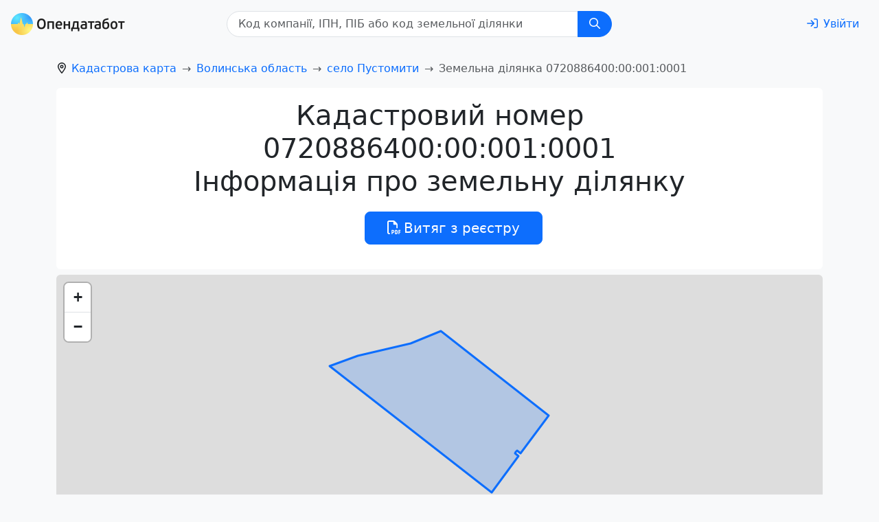

--- FILE ---
content_type: text/html; charset=utf-8
request_url: https://opendatabot.ua/l/0720886400:00:001:0001
body_size: 13543
content:
<!DOCTYPE html>
<html  data-head-attrs=""  lang="uk">
  <head>
    <meta charset="UTF-8" />
    <link rel="icon" href="/l/assets/favicon-0f383fc9.ico" />
    <meta name="viewport" content="width=device-width, initial-scale=1.0" />
    <script
      async="async"
      src="https://www.googletagmanager.com/gtag/js?id=G-0SS0PS3NLJ"
    ></script>
    <script src="/l/js/analytics.js"></script>
    <script src="/l/js/ga-user.js"></script>
    <script src="/l/js/ga4attribute.js"></script>

    <meta name="theme-color" content="#f8f9fa" />
    <script type="module" crossorigin src="/l/assets/index-438cb2ef.js"></script>
    <link rel="stylesheet" href="/l/assets/index-033a0243.css">
  
<title>Кадастровий номер 0720886400:00:001:0001 село Пустомити - дані про земельну ділянку</title><meta name="fb:app_id" content="1633346113660246"><meta name="og:title" content="Кадастровий номер 0720886400:00:001:0001 undefined - дані про земельну ділянку"><meta name="twitter:title" content="Кадастровий номер 0720886400:00:001:0001 undefined - дані про земельну ділянку"><meta name="description" content="Актуальні дані про земельну ділянку з кадастровим номером 0720886400:00:001:0001: 1.9999 га, 01.03 Для ведення особистого селянського господарства, Приватна власність Волинська область Горохівський район село Пустомити. Перевір земельну ділянку онлайн на Opendatabot."><meta name="og:description" property="og:description" content="Актуальні дані про земельну ділянку з кадастровим номером 0720886400:00:001:0001: 1.9999 га, 01.03 Для ведення особистого селянського господарства, Приватна власність Волинська область Горохівський район село Пустомити. Перевір земельну ділянку онлайн на Opendatabot."><meta name="twitter:description" content="Актуальні дані про земельну ділянку з кадастровим номером 0720886400:00:001:0001: 1.9999 га, 01.03 Для ведення особистого селянського господарства, Приватна власність Волинська область Горохівський район село Пустомити. Перевір земельну ділянку онлайн на Opendatabot."><meta name="og:image:alt" property="og:image:alt" content="Опендатабот"><meta name="twitter:image:alt" content="Опендатабот"><meta name="og:image" property="og:image" content="https://opendatabot.ua/images/odb_meta.png"><meta name="og:image:secure_url" property="og:image:secure_url" content="https://opendatabot.ua/images/odb_meta.png"><meta name="twitter:image" content="https://opendatabot.ua/images/odb_meta.png"><meta name="twitter:card" content="summary"><link rel="canonical" href="https://opendatabot.ua/l/0720886400:00:001:0001"><meta name="head:count" content="13"><link rel="modulepreload" crossorigin href="/l/assets/light-c950f16a.js"><link rel="modulepreload" crossorigin href="/l/assets/l-ac50c1e9.js"><link rel="stylesheet" href="/l/assets/l-067eb070.css"><link rel="modulepreload" crossorigin href="/l/assets/seo-958dc915.js"><link rel="modulepreload" crossorigin href="/l/assets/LeafletMap-6265a855.js"><link rel="stylesheet" href="/l/assets/LeafletMap-c736cfa0.css">
</head>
  <body  data-head-attrs=""  class="bg-body-tertiary">
    <script>
      (() => {
        const themes = {
          light: "#f8f9fa",
          dark: "#2b3035",
        };

        const getStoredTheme = () => localStorage.getItem("theme");
        const setStoredTheme = (theme) => localStorage.setItem("theme", theme);

        const getPreferredTheme = () => {
          const storedTheme = getStoredTheme();
          if (storedTheme) {
            return storedTheme;
          }

          return window.matchMedia("(prefers-color-scheme: dark)").matches
            ? "dark"
            : "light";
        };

        const setTheme = (theme) => {
          const metaThemeColor = document.querySelector(
            "meta[name=theme-color]"
          );

          if (
            theme === "auto" &&
            window.matchMedia("(prefers-color-scheme: dark)").matches
          ) {
            document.documentElement.setAttribute("data-bs-theme", "dark");
            if (metaThemeColor) {
              metaThemeColor.setAttribute("content", themes.dark);
            }
          } else {
            document.documentElement.setAttribute("data-bs-theme", theme);
            if (metaThemeColor) {
              metaThemeColor.setAttribute("content", themes[theme]);
            }
          }
        };

        setTheme(getPreferredTheme());

        window
          .matchMedia("(prefers-color-scheme: dark)")
          .addEventListener("change", () => {
            const storedTheme = getStoredTheme();
            if (storedTheme !== "light" && storedTheme !== "dark") {
              setTheme(getPreferredTheme());
            }
          });

        window.addEventListener("DOMContentLoaded", () => {
          document
            .querySelectorAll("[data-bs-theme-switch]")
            .forEach((toggle) => {
              const switchTheme = () => {
                const theme = getPreferredTheme() === "dark" ? "light" : "dark";

                setStoredTheme(theme);
                setTheme(theme);
              };

              toggle.addEventListener("click", switchTheme);
            });
        });
      })();
    </script>
    <div id="app" data-server-rendered="true"><!--[--><!--[--><!----><nav class="navbar navbar-light navbar-expand header-light-extended" data-v-7ec53910><div class="container-fluid d-block px-0" data-v-7ec53910><div class="d-flex align-items-top px-3 py-2" data-v-7ec53910><a class="navbar-brand d-print-inline-block" href="/" style="padding-top:0.125rem;" data-v-7ec53910><img class="img-themed" src="[data-uri]" height="32" width="166" title="Opendatabot" data-v-7ec53910></a><form class="mx-auto d-print-none" data-v-345c0100 data-v-7ec53910><div class="input-group" id="search" data-v-345c0100><input class="form-control ps-3" type="text" list="datalistOptions" placeholder="Код компанії, ІПН, ПIБ або код земельної ділянки" aria-label="Код компанії, ІПН, ПIБ або код земельної ділянки" size="32" value data-v-345c0100><datalist id="datalistOptions" data-v-345c0100><!--[--><!--]--></datalist><button class="btn px-md-3 btn-primary" id="search-by-code" title="Пошук" type="button" data-v-345c0100><svg xmlns="http://www.w3.org/2000/svg" viewBox="0 0 512 512" fill="currentColor" class="far fa-search svg-inline--fa" data-v-345c0100><path d="M368 208A160 160 0 1 0 48 208a160 160 0 1 0 320 0zM337.1 371.1C301.7 399.2 256.8 416 208 416C93.1 416 0 322.9 0 208S93.1 0 208 0S416 93.1 416 208c0 48.8-16.8 93.7-44.9 129.1L505 471c9.4 9.4 9.4 24.6 0 33.9s-24.6 9.4-33.9 0L337.1 371.1z"></path></svg></button></div><a class="btn btn-link" href="https://opendatabot.ua/help" style="display:none;" data-v-345c0100>Як пошук працює?</a></form><div class="p-1" data-v-7ec53910></div><a class="btn btn-link ms-auto text-decoration-none d-print-none" href="/login?redirect=%2Fl%2F0720886400%3A00%3A001%3A0001%2F" aria-label="login" rel="nofollow" data-v-7ec53910><svg xmlns="http://www.w3.org/2000/svg" viewBox="0 0 512 512" fill="currentColor" class="far fa-sign-in svg-inline--fa me-md-2" data-v-7ec53910><path d="M217 401L345 273c9.4-9.4 9.4-24.6 0-33.9L217 111c-9.4-9.4-24.6-9.4-33.9 0s-9.4 24.6 0 33.9l87 87L24 232c-13.3 0-24 10.7-24 24s10.7 24 24 24l246.1 0-87 87c-9.4 9.4-9.4 24.6 0 33.9s24.6 9.4 33.9 0zM344 80l80 0c22.1 0 40 17.9 40 40l0 272c0 22.1-17.9 40-40 40l-80 0c-13.3 0-24 10.7-24 24s10.7 24 24 24l80 0c48.6 0 88-39.4 88-88l0-272c0-48.6-39.4-88-88-88l-80 0c-13.3 0-24 10.7-24 24s10.7 24 24 24z"></path></svg><span class="d-none d-md-inline" data-v-7ec53910>Увійти</span></a></div></div></nav><!--]--><!--[--><!--[--><!----><!--[--><div class="container pt-3" data-v-713184cb><nav id="breadcrumb-nav" style="--bs-breadcrumb-divider:&#39;→&#39;;" data-v-d665c594><ol class="breadcrumb" itemscope itemtype="https://schema.org/BreadcrumbList" aria-label="breadcrumb" data-v-d665c594><!--[--><li class="breadcrumb-item" itemprop="itemListElement" itemscope itemtype="https://schema.org/ListItem" data-v-d665c594><svg xmlns="http://www.w3.org/2000/svg" viewBox="0 0 384 512" fill="currentColor" class="far fa-location-dot svg-inline--fa" style="margin-right:0.375rem;" data-v-d665c594><path d="M336 192c0-79.5-64.5-144-144-144S48 112.5 48 192c0 12.4 4.5 31.6 15.3 57.2c10.5 24.8 25.4 52.2 42.5 79.9c28.5 46.2 61.5 90.8 86.2 122.6c24.8-31.8 57.8-76.4 86.2-122.6c17.1-27.7 32-55.1 42.5-79.9C331.5 223.6 336 204.4 336 192zm48 0c0 87.4-117 243-168.3 307.2c-12.3 15.3-35.1 15.3-47.4 0C117 435 0 279.4 0 192C0 86 86 0 192 0S384 86 384 192zm-160 0a32 32 0 1 0 -64 0 32 32 0 1 0 64 0zm-112 0a80 80 0 1 1 160 0 80 80 0 1 1 -160 0z"></path></svg><!----><a href="/l" class="" itemscope itemtype="https://schema.org/WebPage" itemprop="item" itemid="/l" data-v-d665c594><span itemprop="name" data-v-d665c594>Кадастрова карта</span></a><meta itemprop="position" content="1" data-v-d665c594></li><li class="breadcrumb-item" itemprop="itemListElement" itemscope itemtype="https://schema.org/ListItem" data-v-d665c594><!----><!----><a href="/l/0700000000" class="" itemscope itemtype="https://schema.org/WebPage" itemprop="item" itemid="/l/0700000000" data-v-d665c594><span itemprop="name" data-v-d665c594>Волинська область</span></a><meta itemprop="position" content="2" data-v-d665c594></li><li class="breadcrumb-item" itemprop="itemListElement" itemscope itemtype="https://schema.org/ListItem" data-v-d665c594><!----><!----><a href="/l/0720886400" class="" itemscope itemtype="https://schema.org/WebPage" itemprop="item" itemid="/l/0720886400" data-v-d665c594><span itemprop="name" data-v-d665c594>село Пустомити</span></a><meta itemprop="position" content="3" data-v-d665c594></li><!--]--><li class="breadcrumb-item active" aria-current="page" itemprop="itemListElement" itemscope itemtype="https://schema.org/ListItem" data-v-d665c594><!----><span itemprop="name" data-v-d665c594>Земельна ділянка 0720886400:00:001:0001</span><meta itemprop="position" content="4" data-v-d665c594></li></ol></nav></div><!----><div class="container" data-v-713184cb data-v-960d73eb><div class="bg-body text-center rounded p-3 mb-2" data-v-960d73eb><hgroup data-v-960d73eb></hgroup><h1 data-v-960d73eb>Кадастровий номер<br data-v-960d73eb>0720886400:00:001:0001<br data-v-960d73eb>Інформація про земельну ділянку</h1><menu class="d-flex flex-column flex-sm-row justify-content-center d-print-none" data-v-960d73eb><button class="btn btn-primary btn-lg m-1" type="button" data-v-960d73eb><svg xmlns="http://www.w3.org/2000/svg" viewBox="0 0 512 512" fill="currentColor" class="far fa-file-pdf svg-inline--fa" data-v-960d73eb><path fill="currentColor" d="M64 464H96v48H64c-35.3 0-64-28.7-64-64V64C0 28.7 28.7 0 64 0H229.5c17 0 33.3 6.7 45.3 18.7l90.5 90.5c12 12 18.7 28.3 18.7 45.3V288H336V160H256c-17.7 0-32-14.3-32-32V48H64c-8.8 0-16 7.2-16 16V448c0 8.8 7.2 16 16 16zM176 352h32c30.9 0 56 25.1 56 56s-25.1 56-56 56H192v32c0 8.8-7.2 16-16 16s-16-7.2-16-16V448 368c0-8.8 7.2-16 16-16zm32 80c13.3 0 24-10.7 24-24s-10.7-24-24-24H192v48h16zm96-80h32c26.5 0 48 21.5 48 48v64c0 26.5-21.5 48-48 48H304c-8.8 0-16-7.2-16-16V368c0-8.8 7.2-16 16-16zm32 128c8.8 0 16-7.2 16-16V400c0-8.8-7.2-16-16-16H320v96h16zm80-112c0-8.8 7.2-16 16-16h48c8.8 0 16 7.2 16 16s-7.2 16-16 16H448v32h32c8.8 0 16 7.2 16 16s-7.2 16-16 16H448v48c0 8.8-7.2 16-16 16s-16-7.2-16-16V432 368z"></path></svg><span class="ms-1" data-v-960d73eb>Витяг з реєстру</span></button></menu></div><!----><div class="leaflet-container rounded-top bg-body" data-v-960d73eb><div class="map-leaflet" id="map" data-v-960d73eb></div></div><div class="bg-body rounded-bottom p-3 mb-2" data-v-960d73eb><div class="row g-3" data-v-960d73eb><!--[--><div class="col-12 col-sm-6 col-xxl-3 col" data-v-960d73eb><p class="text-body-tertiary" data-v-960d73eb>Призначення</p><p data-v-960d73eb>01.03 Для ведення особистого селянського господарства</p></div><div class="col-12 col-sm-6 col-xxl-3 col" data-v-960d73eb><p class="text-body-tertiary" data-v-960d73eb>Категорія</p><p data-v-960d73eb>Землі сільськогосподарського призначення</p></div><div class="col-12 col-sm-6 col-xxl-3 col" data-v-960d73eb><p class="text-body-tertiary" data-v-960d73eb>Площа</p><p data-v-960d73eb>1.9999 га</p></div><div class="col-12 col-sm-6 col-xxl-3 col" data-v-960d73eb><p class="text-body-tertiary" data-v-960d73eb>Власність</p><p data-v-960d73eb>Приватна власність</p></div><!--]--></div></div><!----><!----><div class="row" data-v-960d73eb><div class="col"><!--[--><span><a class="text-muted small text-decoration-none" href="/l/0720886201:01:001:0389">0720886201:01:001:0389</a>, </span><span><a class="text-muted small text-decoration-none" href="/l/0720886400:00:001:0002">0720886400:00:001:0002</a></span><!--]--></div></div><div class="mb-3" data-v-960d73eb>Актуальність даних земельного кадастру — лютий 2022 року</div><div class="collapsing" data-v-960d73eb></div></div><!--]--><!--]--><!--]--><div class="container d-print-none"><div class="d-flex"><ul class="nav d-print-none" data-v-08e79d12><!--[--><li class="nav-item" data-v-08e79d12><a class="link-body-emphasis link-offset-2 link-underline-opacity-10 link-underline-opacity-75-hover py-2 me-3 d-block" href="https://opendatabot.ua/open/edr" data-v-08e79d12>Запит з ЄДР</a></li><li class="nav-item" data-v-08e79d12><a class="link-body-emphasis link-offset-2 link-underline-opacity-10 link-underline-opacity-75-hover py-2 me-3 d-block" href="https://opendatabot.ua/c/kved" data-v-08e79d12>Перелік КВЕД</a></li><li class="nav-item" data-v-08e79d12><a class="link-body-emphasis link-offset-2 link-underline-opacity-10 link-underline-opacity-75-hover py-2 me-3 d-block" href="https://court.opendatabot.ua/" data-v-08e79d12>Пошук судових рішень</a></li><li class="nav-item" data-v-08e79d12><a class="link-body-emphasis link-offset-2 link-underline-opacity-10 link-underline-opacity-75-hover py-2 me-3 d-block" href="https://opendatabot.ua/open/real-estate-registry" data-v-08e79d12>Витяг з державного реєстру речових прав на нерухоме майно</a></li><li class="nav-item" data-v-08e79d12><a class="link-body-emphasis link-offset-2 link-underline-opacity-10 link-underline-opacity-75-hover py-2 me-3 d-block" href="https://opendatabot.ua/open/drorm" data-v-08e79d12>Витяг з ДРОРМ</a></li><li class="nav-item" data-v-08e79d12><a class="link-body-emphasis link-offset-2 link-underline-opacity-10 link-underline-opacity-75-hover py-2 me-3 d-block" href="https://opendatabot.ua/open/counterparty-check" data-v-08e79d12>Перевірити бізнес партнера</a></li><li class="nav-item" data-v-08e79d12><a class="link-body-emphasis link-offset-2 link-underline-opacity-10 link-underline-opacity-75-hover py-2 me-3 d-block" href="https://opendatabot.ua/open/fop-check" data-v-08e79d12>Перевірка ФОП</a></li><li class="nav-item" data-v-08e79d12><a class="link-body-emphasis link-offset-2 link-underline-opacity-10 link-underline-opacity-75-hover py-2 me-3 d-block" href="https://opendatabot.ua/open/court-fair" data-v-08e79d12>Судова влада України</a></li><li class="nav-item" data-v-08e79d12><a class="link-body-emphasis link-offset-2 link-underline-opacity-10 link-underline-opacity-75-hover py-2 me-3 d-block" href="https://opendatabot.ua/open/notaries" data-v-08e79d12>Нотаріуси України</a></li><li class="nav-item" data-v-08e79d12><a class="link-body-emphasis link-offset-2 link-underline-opacity-10 link-underline-opacity-75-hover py-2 me-3 d-block" href="https://opendatabot.ua/open/ipn-check" data-v-08e79d12>Перевірити ІПН</a></li><li class="nav-item" data-v-08e79d12><a class="link-body-emphasis link-offset-2 link-underline-opacity-10 link-underline-opacity-75-hover py-2 me-3 d-block" href="https://opendatabot.ua/open/erb" data-v-08e79d12>Єдиний реєстр боржників</a></li><li class="nav-item" data-v-08e79d12><a class="link-body-emphasis link-offset-2 link-underline-opacity-10 link-underline-opacity-75-hover py-2 me-3 d-block" href="https://opendatabot.ua/open/declarations" data-v-08e79d12>Єдиний реєстр декларацій</a></li><li class="nav-item" data-v-08e79d12><a class="link-body-emphasis link-offset-2 link-underline-opacity-10 link-underline-opacity-75-hover py-2 me-3 d-block" href="https://opendatabot.ua/c" data-v-08e79d12>Реєстр юридичних осіб</a></li><li class="nav-item" data-v-08e79d12><a class="link-body-emphasis link-offset-2 link-underline-opacity-10 link-underline-opacity-75-hover py-2 me-3 d-block" href="https://opendatabot.ua/open/sanctions-check" data-v-08e79d12>Санкції SDN</a></li><li class="nav-item" data-v-08e79d12><a class="link-body-emphasis link-offset-2 link-underline-opacity-10 link-underline-opacity-75-hover py-2 me-3 d-block" href="https://opendatabot.ua/open/alimony-debtors" data-v-08e79d12>Заборгованість по аліментах онлайн</a></li><!--]--></ul><div class="p-4"></div></div><div class="p-2"></div><footer class="d-print-none" data-v-e75e2900><p data-v-e75e2900>Всі матеріали на цьому сайті розміщені на умовах <a class="link-body-emphasis link-offset-2 link-underline-opacity-10 link-underline-opacity-75-hover" rel="license" href="https://creativecommons.org/licenses/by/4.0/legalcode.uk" data-v-e75e2900>ліцензії Creative Commons із Зазначенням Авторства 4.0 Міжнародна</a>, якщо інше не зазначено на відповідній сторінці.</p><address data-v-e75e2900><p data-v-e75e2900>© 2016‒2026 <a class="link-offset-2 link-underline-opacity-10 link-underline-opacity-75-hover" href="/" data-v-e75e2900>Opendatabot</a></p></address></footer><div class="text-center p-2"><button class="btn theme-toggle fs-3" id="theme-toggle" title="Toggles light &amp; dark" data-bs-theme-switch><svg class="sun-and-moon" aria-hidden="true" viewBox="0 0 24 24"><mask class="moon" id="moon-mask"><rect x="0" y="0" width="100%" height="100%" fill="white"></rect><circle cx="24" cy="10" r="6" fill="black"></circle></mask><circle class="sun" cx="12" cy="12" r="6" mask="url(#moon-mask)" fill="currentColor"></circle><g class="sun-beams" stroke="currentColor"><line x1="12" y1="1" x2="12" y2="3"></line><line x1="12" y1="21" x2="12" y2="23"></line><line x1="4.22" y1="4.22" x2="5.64" y2="5.64"></line><line x1="18.36" y1="18.36" x2="19.78" y2="19.78"></line><line x1="1" y1="12" x2="3" y2="12"></line><line x1="21" y1="12" x2="23" y2="12"></line><line x1="4.22" y1="19.78" x2="5.64" y2="18.36"></line><line x1="18.36" y1="5.64" x2="19.78" y2="4.22"></line></g></svg></button></div><div class="p-3"></div></div><!--]--></div>

  <script>window.__INITIAL_STATE__='{"pageData":{"isLandShown":true,"landId":"0720886400:00:001:0001","landData":{"category":"Землі сільськогосподарського призначення","purpose":"01.03 Для ведення особистого селянського господарства","area":1.9999,"unit_area":"га","ownership":"Приватна власність","geom":{"type":"Polygon","coordinates":[[[24.8542279549053,50.5831619447141],[24.8546681293945,50.5832646151794],[24.8554900878795,50.5833872490529],[24.8559706865565,50.5835070306676],[24.8576550277142,50.5826742569471],[24.8572103616485,50.5822977927606],[24.8571564627315,50.5823234608689],[24.8571384964258,50.5823092008105],[24.8571205301201,50.5822949407477],[24.8571789206136,50.5822692726239],[24.8567567124301,50.5819099174208],[24.8542279549053,50.5831619447141]]]},"neighbours":["0720886201:01:001:0389","0720886400:00:001:0002"],"region":"Волинська область","regionCode":"0700000000","dictrict":"Горохівський район","districtCode":"0720800000","settlement":"село Пустомити","settlementCode":"0720886400","landId":"0720886400:00:001:0001","messengerDeepLink":"base64cmVkaXJlY3RfY25vXzA3MjA4ODY0MDA6MDA6MDAxOjAwMDE","transactions":[]},"courtInfo":{"count":0,"items":[]},"status":200,"slug":"5310400000","lands":null,"imgPath":"\u002Fl"}}'</script>
    
  </body>
</html>


--- FILE ---
content_type: application/javascript; charset=UTF-8
request_url: https://opendatabot.ua/l/assets/l-ac50c1e9.js
body_size: 37497
content:
import{m as jr,n as Kr,q as P,u as Gr,v as Xr,o as X,c as M,b as j,F as h0,h as y0,t as J,w as g0,e as s0,_ as ve,r as i0,d as v0,x as Mr,p as pr,j as Br,y as Zr,z as we,A as Qr,i as Se,L as Yr,B as He}from"./index-438cb2ef.js";import{C as Vr}from"./Cards-715852f0.js";import{a as Jr,i as et,b as rt,c as tt,g as xt,d as at}from"./land.api-7087b792.js";import{L as nt}from"./LeafletMap-6265a855.js";import{F as ot,g as Re}from"./seo-958dc915.js";import{L as st}from"./LandListView-98ce7c5f.js";import"./Paginator-da30ffde.js";var Cr={exports:{}};function it(t){throw new Error('Could not dynamically require "'+t+'". Please configure the dynamicRequireTargets or/and ignoreDynamicRequires option of @rollup/plugin-commonjs appropriately for this require call to work.')}var H0={exports:{}};const ct=jr(Kr);var $e;function W(){return $e||($e=1,function(t,C){(function(x,e){t.exports=e()})(P,function(){var x=x||function(e,h){var v;if(typeof window<"u"&&window.crypto&&(v=window.crypto),typeof self<"u"&&self.crypto&&(v=self.crypto),typeof globalThis<"u"&&globalThis.crypto&&(v=globalThis.crypto),!v&&typeof window<"u"&&window.msCrypto&&(v=window.msCrypto),!v&&typeof P<"u"&&P.crypto&&(v=P.crypto),!v&&typeof it=="function")try{v=ct}catch{}var b=function(){if(v){if(typeof v.getRandomValues=="function")try{return v.getRandomValues(new Uint32Array(1))[0]}catch{}if(typeof v.randomBytes=="function")try{return v.randomBytes(4).readInt32LE()}catch{}}throw new Error("Native crypto module could not be used to get secure random number.")},d=Object.create||function(){function n(){}return function(s){var u;return n.prototype=s,u=new n,n.prototype=null,u}}(),B={},r=B.lib={},o=r.Base=function(){return{extend:function(n){var s=d(this);return n&&s.mixIn(n),(!s.hasOwnProperty("init")||this.init===s.init)&&(s.init=function(){s.$super.init.apply(this,arguments)}),s.init.prototype=s,s.$super=this,s},create:function(){var n=this.extend();return n.init.apply(n,arguments),n},init:function(){},mixIn:function(n){for(var s in n)n.hasOwnProperty(s)&&(this[s]=n[s]);n.hasOwnProperty("toString")&&(this.toString=n.toString)},clone:function(){return this.init.prototype.extend(this)}}}(),p=r.WordArray=o.extend({init:function(n,s){n=this.words=n||[],s!=h?this.sigBytes=s:this.sigBytes=n.length*4},toString:function(n){return(n||f).stringify(this)},concat:function(n){var s=this.words,u=n.words,D=this.sigBytes,F=n.sigBytes;if(this.clamp(),D%4)for(var _=0;_<F;_++){var m=u[_>>>2]>>>24-_%4*8&255;s[D+_>>>2]|=m<<24-(D+_)%4*8}else for(var R=0;R<F;R+=4)s[D+R>>>2]=u[R>>>2];return this.sigBytes+=F,this},clamp:function(){var n=this.words,s=this.sigBytes;n[s>>>2]&=4294967295<<32-s%4*8,n.length=e.ceil(s/4)},clone:function(){var n=o.clone.call(this);return n.words=this.words.slice(0),n},random:function(n){for(var s=[],u=0;u<n;u+=4)s.push(b());return new p.init(s,n)}}),a=B.enc={},f=a.Hex={stringify:function(n){for(var s=n.words,u=n.sigBytes,D=[],F=0;F<u;F++){var _=s[F>>>2]>>>24-F%4*8&255;D.push((_>>>4).toString(16)),D.push((_&15).toString(16))}return D.join("")},parse:function(n){for(var s=n.length,u=[],D=0;D<s;D+=2)u[D>>>3]|=parseInt(n.substr(D,2),16)<<24-D%8*4;return new p.init(u,s/2)}},i=a.Latin1={stringify:function(n){for(var s=n.words,u=n.sigBytes,D=[],F=0;F<u;F++){var _=s[F>>>2]>>>24-F%4*8&255;D.push(String.fromCharCode(_))}return D.join("")},parse:function(n){for(var s=n.length,u=[],D=0;D<s;D++)u[D>>>2]|=(n.charCodeAt(D)&255)<<24-D%4*8;return new p.init(u,s)}},l=a.Utf8={stringify:function(n){try{return decodeURIComponent(escape(i.stringify(n)))}catch{throw new Error("Malformed UTF-8 data")}},parse:function(n){return i.parse(unescape(encodeURIComponent(n)))}},c=r.BufferedBlockAlgorithm=o.extend({reset:function(){this._data=new p.init,this._nDataBytes=0},_append:function(n){typeof n=="string"&&(n=l.parse(n)),this._data.concat(n),this._nDataBytes+=n.sigBytes},_process:function(n){var s,u=this._data,D=u.words,F=u.sigBytes,_=this.blockSize,m=_*4,R=F/m;n?R=e.ceil(R):R=e.max((R|0)-this._minBufferSize,0);var A=R*_,g=e.min(A*4,F);if(A){for(var k=0;k<A;k+=_)this._doProcessBlock(D,k);s=D.splice(0,A),u.sigBytes-=g}return new p.init(s,g)},clone:function(){var n=o.clone.call(this);return n._data=this._data.clone(),n},_minBufferSize:0});r.Hasher=c.extend({cfg:o.extend(),init:function(n){this.cfg=this.cfg.extend(n),this.reset()},reset:function(){c.reset.call(this),this._doReset()},update:function(n){return this._append(n),this._process(),this},finalize:function(n){n&&this._append(n);var s=this._doFinalize();return s},blockSize:16,_createHelper:function(n){return function(s,u){return new n.init(u).finalize(s)}},_createHmacHelper:function(n){return function(s,u){return new E.HMAC.init(n,u).finalize(s)}}});var E=B.algo={};return B}(Math);return x})}(H0)),H0.exports}var R0={exports:{}},Ue;function k0(){return Ue||(Ue=1,function(t,C){(function(x,e){t.exports=e(W())})(P,function(x){return function(e){var h=x,v=h.lib,b=v.Base,d=v.WordArray,B=h.x64={};B.Word=b.extend({init:function(r,o){this.high=r,this.low=o}}),B.WordArray=b.extend({init:function(r,o){r=this.words=r||[],o!=e?this.sigBytes=o:this.sigBytes=r.length*8},toX32:function(){for(var r=this.words,o=r.length,p=[],a=0;a<o;a++){var f=r[a];p.push(f.high),p.push(f.low)}return d.create(p,this.sigBytes)},clone:function(){for(var r=b.clone.call(this),o=r.words=this.words.slice(0),p=o.length,a=0;a<p;a++)o[a]=o[a].clone();return r}})}(),x})}(R0)),R0.exports}var $0={exports:{}},ze;function ft(){return ze||(ze=1,function(t,C){(function(x,e){t.exports=e(W())})(P,function(x){return function(){if(typeof ArrayBuffer=="function"){var e=x,h=e.lib,v=h.WordArray,b=v.init,d=v.init=function(B){if(B instanceof ArrayBuffer&&(B=new Uint8Array(B)),(B instanceof Int8Array||typeof Uint8ClampedArray<"u"&&B instanceof Uint8ClampedArray||B instanceof Int16Array||B instanceof Uint16Array||B instanceof Int32Array||B instanceof Uint32Array||B instanceof Float32Array||B instanceof Float64Array)&&(B=new Uint8Array(B.buffer,B.byteOffset,B.byteLength)),B instanceof Uint8Array){for(var r=B.byteLength,o=[],p=0;p<r;p++)o[p>>>2]|=B[p]<<24-p%4*8;b.call(this,o,r)}else b.apply(this,arguments)};d.prototype=v}}(),x.lib.WordArray})}($0)),$0.exports}var U0={exports:{}},Le;function ut(){return Le||(Le=1,function(t,C){(function(x,e){t.exports=e(W())})(P,function(x){return function(){var e=x,h=e.lib,v=h.WordArray,b=e.enc;b.Utf16=b.Utf16BE={stringify:function(B){for(var r=B.words,o=B.sigBytes,p=[],a=0;a<o;a+=2){var f=r[a>>>2]>>>16-a%4*8&65535;p.push(String.fromCharCode(f))}return p.join("")},parse:function(B){for(var r=B.length,o=[],p=0;p<r;p++)o[p>>>1]|=B.charCodeAt(p)<<16-p%2*16;return v.create(o,r*2)}},b.Utf16LE={stringify:function(B){for(var r=B.words,o=B.sigBytes,p=[],a=0;a<o;a+=2){var f=d(r[a>>>2]>>>16-a%4*8&65535);p.push(String.fromCharCode(f))}return p.join("")},parse:function(B){for(var r=B.length,o=[],p=0;p<r;p++)o[p>>>1]|=d(B.charCodeAt(p)<<16-p%2*16);return v.create(o,r*2)}};function d(B){return B<<8&4278255360|B>>>8&16711935}}(),x.enc.Utf16})}(U0)),U0.exports}var z0={exports:{}},Pe;function c0(){return Pe||(Pe=1,function(t,C){(function(x,e){t.exports=e(W())})(P,function(x){return function(){var e=x,h=e.lib,v=h.WordArray,b=e.enc;b.Base64={stringify:function(B){var r=B.words,o=B.sigBytes,p=this._map;B.clamp();for(var a=[],f=0;f<o;f+=3)for(var i=r[f>>>2]>>>24-f%4*8&255,l=r[f+1>>>2]>>>24-(f+1)%4*8&255,c=r[f+2>>>2]>>>24-(f+2)%4*8&255,E=i<<16|l<<8|c,n=0;n<4&&f+n*.75<o;n++)a.push(p.charAt(E>>>6*(3-n)&63));var s=p.charAt(64);if(s)for(;a.length%4;)a.push(s);return a.join("")},parse:function(B){var r=B.length,o=this._map,p=this._reverseMap;if(!p){p=this._reverseMap=[];for(var a=0;a<o.length;a++)p[o.charCodeAt(a)]=a}var f=o.charAt(64);if(f){var i=B.indexOf(f);i!==-1&&(r=i)}return d(B,r,p)},_map:"ABCDEFGHIJKLMNOPQRSTUVWXYZabcdefghijklmnopqrstuvwxyz0123456789+/="};function d(B,r,o){for(var p=[],a=0,f=0;f<r;f++)if(f%4){var i=o[B.charCodeAt(f-1)]<<f%4*2,l=o[B.charCodeAt(f)]>>>6-f%4*2,c=i|l;p[a>>>2]|=c<<24-a%4*8,a++}return v.create(p,a)}}(),x.enc.Base64})}(z0)),z0.exports}var L0={exports:{}},qe;function lt(){return qe||(qe=1,function(t,C){(function(x,e){t.exports=e(W())})(P,function(x){return function(){var e=x,h=e.lib,v=h.WordArray,b=e.enc;b.Base64url={stringify:function(B,r){r===void 0&&(r=!0);var o=B.words,p=B.sigBytes,a=r?this._safe_map:this._map;B.clamp();for(var f=[],i=0;i<p;i+=3)for(var l=o[i>>>2]>>>24-i%4*8&255,c=o[i+1>>>2]>>>24-(i+1)%4*8&255,E=o[i+2>>>2]>>>24-(i+2)%4*8&255,n=l<<16|c<<8|E,s=0;s<4&&i+s*.75<p;s++)f.push(a.charAt(n>>>6*(3-s)&63));var u=a.charAt(64);if(u)for(;f.length%4;)f.push(u);return f.join("")},parse:function(B,r){r===void 0&&(r=!0);var o=B.length,p=r?this._safe_map:this._map,a=this._reverseMap;if(!a){a=this._reverseMap=[];for(var f=0;f<p.length;f++)a[p.charCodeAt(f)]=f}var i=p.charAt(64);if(i){var l=B.indexOf(i);l!==-1&&(o=l)}return d(B,o,a)},_map:"ABCDEFGHIJKLMNOPQRSTUVWXYZabcdefghijklmnopqrstuvwxyz0123456789+/=",_safe_map:"ABCDEFGHIJKLMNOPQRSTUVWXYZabcdefghijklmnopqrstuvwxyz0123456789-_"};function d(B,r,o){for(var p=[],a=0,f=0;f<r;f++)if(f%4){var i=o[B.charCodeAt(f-1)]<<f%4*2,l=o[B.charCodeAt(f)]>>>6-f%4*2,c=i|l;p[a>>>2]|=c<<24-a%4*8,a++}return v.create(p,a)}}(),x.enc.Base64url})}(L0)),L0.exports}var P0={exports:{}},Ie;function f0(){return Ie||(Ie=1,function(t,C){(function(x,e){t.exports=e(W())})(P,function(x){return function(e){var h=x,v=h.lib,b=v.WordArray,d=v.Hasher,B=h.algo,r=[];(function(){for(var l=0;l<64;l++)r[l]=e.abs(e.sin(l+1))*4294967296|0})();var o=B.MD5=d.extend({_doReset:function(){this._hash=new b.init([1732584193,4023233417,2562383102,271733878])},_doProcessBlock:function(l,c){for(var E=0;E<16;E++){var n=c+E,s=l[n];l[n]=(s<<8|s>>>24)&16711935|(s<<24|s>>>8)&4278255360}var u=this._hash.words,D=l[c+0],F=l[c+1],_=l[c+2],m=l[c+3],R=l[c+4],A=l[c+5],g=l[c+6],k=l[c+7],w=l[c+8],U=l[c+9],z=l[c+10],L=l[c+11],N=l[c+12],T=l[c+13],O=l[c+14],I=l[c+15],y=u[0],S=u[1],$=u[2],H=u[3];y=p(y,S,$,H,D,7,r[0]),H=p(H,y,S,$,F,12,r[1]),$=p($,H,y,S,_,17,r[2]),S=p(S,$,H,y,m,22,r[3]),y=p(y,S,$,H,R,7,r[4]),H=p(H,y,S,$,A,12,r[5]),$=p($,H,y,S,g,17,r[6]),S=p(S,$,H,y,k,22,r[7]),y=p(y,S,$,H,w,7,r[8]),H=p(H,y,S,$,U,12,r[9]),$=p($,H,y,S,z,17,r[10]),S=p(S,$,H,y,L,22,r[11]),y=p(y,S,$,H,N,7,r[12]),H=p(H,y,S,$,T,12,r[13]),$=p($,H,y,S,O,17,r[14]),S=p(S,$,H,y,I,22,r[15]),y=a(y,S,$,H,F,5,r[16]),H=a(H,y,S,$,g,9,r[17]),$=a($,H,y,S,L,14,r[18]),S=a(S,$,H,y,D,20,r[19]),y=a(y,S,$,H,A,5,r[20]),H=a(H,y,S,$,z,9,r[21]),$=a($,H,y,S,I,14,r[22]),S=a(S,$,H,y,R,20,r[23]),y=a(y,S,$,H,U,5,r[24]),H=a(H,y,S,$,O,9,r[25]),$=a($,H,y,S,m,14,r[26]),S=a(S,$,H,y,w,20,r[27]),y=a(y,S,$,H,T,5,r[28]),H=a(H,y,S,$,_,9,r[29]),$=a($,H,y,S,k,14,r[30]),S=a(S,$,H,y,N,20,r[31]),y=f(y,S,$,H,A,4,r[32]),H=f(H,y,S,$,w,11,r[33]),$=f($,H,y,S,L,16,r[34]),S=f(S,$,H,y,O,23,r[35]),y=f(y,S,$,H,F,4,r[36]),H=f(H,y,S,$,R,11,r[37]),$=f($,H,y,S,k,16,r[38]),S=f(S,$,H,y,z,23,r[39]),y=f(y,S,$,H,T,4,r[40]),H=f(H,y,S,$,D,11,r[41]),$=f($,H,y,S,m,16,r[42]),S=f(S,$,H,y,g,23,r[43]),y=f(y,S,$,H,U,4,r[44]),H=f(H,y,S,$,N,11,r[45]),$=f($,H,y,S,I,16,r[46]),S=f(S,$,H,y,_,23,r[47]),y=i(y,S,$,H,D,6,r[48]),H=i(H,y,S,$,k,10,r[49]),$=i($,H,y,S,O,15,r[50]),S=i(S,$,H,y,A,21,r[51]),y=i(y,S,$,H,N,6,r[52]),H=i(H,y,S,$,m,10,r[53]),$=i($,H,y,S,z,15,r[54]),S=i(S,$,H,y,F,21,r[55]),y=i(y,S,$,H,w,6,r[56]),H=i(H,y,S,$,I,10,r[57]),$=i($,H,y,S,g,15,r[58]),S=i(S,$,H,y,T,21,r[59]),y=i(y,S,$,H,R,6,r[60]),H=i(H,y,S,$,L,10,r[61]),$=i($,H,y,S,_,15,r[62]),S=i(S,$,H,y,U,21,r[63]),u[0]=u[0]+y|0,u[1]=u[1]+S|0,u[2]=u[2]+$|0,u[3]=u[3]+H|0},_doFinalize:function(){var l=this._data,c=l.words,E=this._nDataBytes*8,n=l.sigBytes*8;c[n>>>5]|=128<<24-n%32;var s=e.floor(E/4294967296),u=E;c[(n+64>>>9<<4)+15]=(s<<8|s>>>24)&16711935|(s<<24|s>>>8)&4278255360,c[(n+64>>>9<<4)+14]=(u<<8|u>>>24)&16711935|(u<<24|u>>>8)&4278255360,l.sigBytes=(c.length+1)*4,this._process();for(var D=this._hash,F=D.words,_=0;_<4;_++){var m=F[_];F[_]=(m<<8|m>>>24)&16711935|(m<<24|m>>>8)&4278255360}return D},clone:function(){var l=d.clone.call(this);return l._hash=this._hash.clone(),l}});function p(l,c,E,n,s,u,D){var F=l+(c&E|~c&n)+s+D;return(F<<u|F>>>32-u)+c}function a(l,c,E,n,s,u,D){var F=l+(c&n|E&~n)+s+D;return(F<<u|F>>>32-u)+c}function f(l,c,E,n,s,u,D){var F=l+(c^E^n)+s+D;return(F<<u|F>>>32-u)+c}function i(l,c,E,n,s,u,D){var F=l+(E^(c|~n))+s+D;return(F<<u|F>>>32-u)+c}h.MD5=d._createHelper(o),h.HmacMD5=d._createHmacHelper(o)}(Math),x.MD5})}(P0)),P0.exports}var q0={exports:{}},We;function Ar(){return We||(We=1,function(t,C){(function(x,e){t.exports=e(W())})(P,function(x){return function(){var e=x,h=e.lib,v=h.WordArray,b=h.Hasher,d=e.algo,B=[],r=d.SHA1=b.extend({_doReset:function(){this._hash=new v.init([1732584193,4023233417,2562383102,271733878,3285377520])},_doProcessBlock:function(o,p){for(var a=this._hash.words,f=a[0],i=a[1],l=a[2],c=a[3],E=a[4],n=0;n<80;n++){if(n<16)B[n]=o[p+n]|0;else{var s=B[n-3]^B[n-8]^B[n-14]^B[n-16];B[n]=s<<1|s>>>31}var u=(f<<5|f>>>27)+E+B[n];n<20?u+=(i&l|~i&c)+1518500249:n<40?u+=(i^l^c)+1859775393:n<60?u+=(i&l|i&c|l&c)-1894007588:u+=(i^l^c)-899497514,E=c,c=l,l=i<<30|i>>>2,i=f,f=u}a[0]=a[0]+f|0,a[1]=a[1]+i|0,a[2]=a[2]+l|0,a[3]=a[3]+c|0,a[4]=a[4]+E|0},_doFinalize:function(){var o=this._data,p=o.words,a=this._nDataBytes*8,f=o.sigBytes*8;return p[f>>>5]|=128<<24-f%32,p[(f+64>>>9<<4)+14]=Math.floor(a/4294967296),p[(f+64>>>9<<4)+15]=a,o.sigBytes=p.length*4,this._process(),this._hash},clone:function(){var o=b.clone.call(this);return o._hash=this._hash.clone(),o}});e.SHA1=b._createHelper(r),e.HmacSHA1=b._createHmacHelper(r)}(),x.SHA1})}(q0)),q0.exports}var I0={exports:{}},Ne;function he(){return Ne||(Ne=1,function(t,C){(function(x,e){t.exports=e(W())})(P,function(x){return function(e){var h=x,v=h.lib,b=v.WordArray,d=v.Hasher,B=h.algo,r=[],o=[];(function(){function f(E){for(var n=e.sqrt(E),s=2;s<=n;s++)if(!(E%s))return!1;return!0}function i(E){return(E-(E|0))*4294967296|0}for(var l=2,c=0;c<64;)f(l)&&(c<8&&(r[c]=i(e.pow(l,1/2))),o[c]=i(e.pow(l,1/3)),c++),l++})();var p=[],a=B.SHA256=d.extend({_doReset:function(){this._hash=new b.init(r.slice(0))},_doProcessBlock:function(f,i){for(var l=this._hash.words,c=l[0],E=l[1],n=l[2],s=l[3],u=l[4],D=l[5],F=l[6],_=l[7],m=0;m<64;m++){if(m<16)p[m]=f[i+m]|0;else{var R=p[m-15],A=(R<<25|R>>>7)^(R<<14|R>>>18)^R>>>3,g=p[m-2],k=(g<<15|g>>>17)^(g<<13|g>>>19)^g>>>10;p[m]=A+p[m-7]+k+p[m-16]}var w=u&D^~u&F,U=c&E^c&n^E&n,z=(c<<30|c>>>2)^(c<<19|c>>>13)^(c<<10|c>>>22),L=(u<<26|u>>>6)^(u<<21|u>>>11)^(u<<7|u>>>25),N=_+L+w+o[m]+p[m],T=z+U;_=F,F=D,D=u,u=s+N|0,s=n,n=E,E=c,c=N+T|0}l[0]=l[0]+c|0,l[1]=l[1]+E|0,l[2]=l[2]+n|0,l[3]=l[3]+s|0,l[4]=l[4]+u|0,l[5]=l[5]+D|0,l[6]=l[6]+F|0,l[7]=l[7]+_|0},_doFinalize:function(){var f=this._data,i=f.words,l=this._nDataBytes*8,c=f.sigBytes*8;return i[c>>>5]|=128<<24-c%32,i[(c+64>>>9<<4)+14]=e.floor(l/4294967296),i[(c+64>>>9<<4)+15]=l,f.sigBytes=i.length*4,this._process(),this._hash},clone:function(){var f=d.clone.call(this);return f._hash=this._hash.clone(),f}});h.SHA256=d._createHelper(a),h.HmacSHA256=d._createHmacHelper(a)}(Math),x.SHA256})}(I0)),I0.exports}var W0={exports:{}},Te;function dt(){return Te||(Te=1,function(t,C){(function(x,e,h){t.exports=e(W(),he())})(P,function(x){return function(){var e=x,h=e.lib,v=h.WordArray,b=e.algo,d=b.SHA256,B=b.SHA224=d.extend({_doReset:function(){this._hash=new v.init([3238371032,914150663,812702999,4144912697,4290775857,1750603025,1694076839,3204075428])},_doFinalize:function(){var r=d._doFinalize.call(this);return r.sigBytes-=4,r}});e.SHA224=d._createHelper(B),e.HmacSHA224=d._createHmacHelper(B)}(),x.SHA224})}(W0)),W0.exports}var N0={exports:{}},Oe;function Er(){return Oe||(Oe=1,function(t,C){(function(x,e,h){t.exports=e(W(),k0())})(P,function(x){return function(){var e=x,h=e.lib,v=h.Hasher,b=e.x64,d=b.Word,B=b.WordArray,r=e.algo;function o(){return d.create.apply(d,arguments)}var p=[o(1116352408,3609767458),o(1899447441,602891725),o(3049323471,3964484399),o(3921009573,2173295548),o(961987163,4081628472),o(1508970993,3053834265),o(2453635748,2937671579),o(2870763221,3664609560),o(3624381080,2734883394),o(310598401,1164996542),o(607225278,1323610764),o(1426881987,3590304994),o(1925078388,4068182383),o(2162078206,991336113),o(2614888103,633803317),o(3248222580,3479774868),o(3835390401,2666613458),o(4022224774,944711139),o(264347078,2341262773),o(604807628,2007800933),o(770255983,1495990901),o(1249150122,1856431235),o(1555081692,3175218132),o(1996064986,2198950837),o(2554220882,3999719339),o(2821834349,766784016),o(2952996808,2566594879),o(3210313671,3203337956),o(3336571891,1034457026),o(3584528711,2466948901),o(113926993,3758326383),o(338241895,168717936),o(666307205,1188179964),o(773529912,1546045734),o(1294757372,1522805485),o(1396182291,2643833823),o(1695183700,2343527390),o(1986661051,1014477480),o(2177026350,1206759142),o(2456956037,344077627),o(2730485921,1290863460),o(2820302411,3158454273),o(3259730800,3505952657),o(3345764771,106217008),o(3516065817,3606008344),o(3600352804,1432725776),o(4094571909,1467031594),o(275423344,851169720),o(430227734,3100823752),o(506948616,1363258195),o(659060556,3750685593),o(883997877,3785050280),o(958139571,3318307427),o(1322822218,3812723403),o(1537002063,2003034995),o(1747873779,3602036899),o(1955562222,1575990012),o(2024104815,1125592928),o(2227730452,2716904306),o(2361852424,442776044),o(2428436474,593698344),o(2756734187,3733110249),o(3204031479,2999351573),o(3329325298,3815920427),o(3391569614,3928383900),o(3515267271,566280711),o(3940187606,3454069534),o(4118630271,4000239992),o(116418474,1914138554),o(174292421,2731055270),o(289380356,3203993006),o(460393269,320620315),o(685471733,587496836),o(852142971,1086792851),o(1017036298,365543100),o(1126000580,2618297676),o(1288033470,3409855158),o(1501505948,4234509866),o(1607167915,987167468),o(1816402316,1246189591)],a=[];(function(){for(var i=0;i<80;i++)a[i]=o()})();var f=r.SHA512=v.extend({_doReset:function(){this._hash=new B.init([new d.init(1779033703,4089235720),new d.init(3144134277,2227873595),new d.init(1013904242,4271175723),new d.init(2773480762,1595750129),new d.init(1359893119,2917565137),new d.init(2600822924,725511199),new d.init(528734635,4215389547),new d.init(1541459225,327033209)])},_doProcessBlock:function(i,l){for(var c=this._hash.words,E=c[0],n=c[1],s=c[2],u=c[3],D=c[4],F=c[5],_=c[6],m=c[7],R=E.high,A=E.low,g=n.high,k=n.low,w=s.high,U=s.low,z=u.high,L=u.low,N=D.high,T=D.low,O=F.high,I=F.low,y=_.high,S=_.low,$=m.high,H=m.low,G=R,K=A,Q=g,q=k,p0=w,u0=U,w0=z,B0=L,r0=N,Y=T,_0=O,C0=I,b0=y,A0=S,S0=$,E0=H,t0=0;t0<80;t0++){var e0,a0,m0=a[t0];if(t0<16)a0=m0.high=i[l+t0*2]|0,e0=m0.low=i[l+t0*2+1]|0;else{var Be=a[t0-15],l0=Be.high,F0=Be.low,Hr=(l0>>>1|F0<<31)^(l0>>>8|F0<<24)^l0>>>7,Ce=(F0>>>1|l0<<31)^(F0>>>8|l0<<24)^(F0>>>7|l0<<25),Ae=a[t0-2],d0=Ae.high,D0=Ae.low,Rr=(d0>>>19|D0<<13)^(d0<<3|D0>>>29)^d0>>>6,Ee=(D0>>>19|d0<<13)^(D0<<3|d0>>>29)^(D0>>>6|d0<<26),Fe=a[t0-7],$r=Fe.high,Ur=Fe.low,De=a[t0-16],zr=De.high,ge=De.low;e0=Ce+Ur,a0=Hr+$r+(e0>>>0<Ce>>>0?1:0),e0=e0+Ee,a0=a0+Rr+(e0>>>0<Ee>>>0?1:0),e0=e0+ge,a0=a0+zr+(e0>>>0<ge>>>0?1:0),m0.high=a0,m0.low=e0}var Lr=r0&_0^~r0&b0,_e=Y&C0^~Y&A0,Pr=G&Q^G&p0^Q&p0,qr=K&q^K&u0^q&u0,Ir=(G>>>28|K<<4)^(G<<30|K>>>2)^(G<<25|K>>>7),be=(K>>>28|G<<4)^(K<<30|G>>>2)^(K<<25|G>>>7),Wr=(r0>>>14|Y<<18)^(r0>>>18|Y<<14)^(r0<<23|Y>>>9),Nr=(Y>>>14|r0<<18)^(Y>>>18|r0<<14)^(Y<<23|r0>>>9),me=p[t0],Tr=me.high,ye=me.low,V=E0+Nr,n0=S0+Wr+(V>>>0<E0>>>0?1:0),V=V+_e,n0=n0+Lr+(V>>>0<_e>>>0?1:0),V=V+ye,n0=n0+Tr+(V>>>0<ye>>>0?1:0),V=V+e0,n0=n0+a0+(V>>>0<e0>>>0?1:0),ke=be+qr,Or=Ir+Pr+(ke>>>0<be>>>0?1:0);S0=b0,E0=A0,b0=_0,A0=C0,_0=r0,C0=Y,Y=B0+V|0,r0=w0+n0+(Y>>>0<B0>>>0?1:0)|0,w0=p0,B0=u0,p0=Q,u0=q,Q=G,q=K,K=V+ke|0,G=n0+Or+(K>>>0<V>>>0?1:0)|0}A=E.low=A+K,E.high=R+G+(A>>>0<K>>>0?1:0),k=n.low=k+q,n.high=g+Q+(k>>>0<q>>>0?1:0),U=s.low=U+u0,s.high=w+p0+(U>>>0<u0>>>0?1:0),L=u.low=L+B0,u.high=z+w0+(L>>>0<B0>>>0?1:0),T=D.low=T+Y,D.high=N+r0+(T>>>0<Y>>>0?1:0),I=F.low=I+C0,F.high=O+_0+(I>>>0<C0>>>0?1:0),S=_.low=S+A0,_.high=y+b0+(S>>>0<A0>>>0?1:0),H=m.low=H+E0,m.high=$+S0+(H>>>0<E0>>>0?1:0)},_doFinalize:function(){var i=this._data,l=i.words,c=this._nDataBytes*8,E=i.sigBytes*8;l[E>>>5]|=128<<24-E%32,l[(E+128>>>10<<5)+30]=Math.floor(c/4294967296),l[(E+128>>>10<<5)+31]=c,i.sigBytes=l.length*4,this._process();var n=this._hash.toX32();return n},clone:function(){var i=v.clone.call(this);return i._hash=this._hash.clone(),i},blockSize:1024/32});e.SHA512=v._createHelper(f),e.HmacSHA512=v._createHmacHelper(f)}(),x.SHA512})}(N0)),N0.exports}var T0={exports:{}},je;function vt(){return je||(je=1,function(t,C){(function(x,e,h){t.exports=e(W(),k0(),Er())})(P,function(x){return function(){var e=x,h=e.x64,v=h.Word,b=h.WordArray,d=e.algo,B=d.SHA512,r=d.SHA384=B.extend({_doReset:function(){this._hash=new b.init([new v.init(3418070365,3238371032),new v.init(1654270250,914150663),new v.init(2438529370,812702999),new v.init(355462360,4144912697),new v.init(1731405415,4290775857),new v.init(2394180231,1750603025),new v.init(3675008525,1694076839),new v.init(1203062813,3204075428)])},_doFinalize:function(){var o=B._doFinalize.call(this);return o.sigBytes-=16,o}});e.SHA384=B._createHelper(r),e.HmacSHA384=B._createHmacHelper(r)}(),x.SHA384})}(T0)),T0.exports}var O0={exports:{}},Ke;function ht(){return Ke||(Ke=1,function(t,C){(function(x,e,h){t.exports=e(W(),k0())})(P,function(x){return function(e){var h=x,v=h.lib,b=v.WordArray,d=v.Hasher,B=h.x64,r=B.Word,o=h.algo,p=[],a=[],f=[];(function(){for(var c=1,E=0,n=0;n<24;n++){p[c+5*E]=(n+1)*(n+2)/2%64;var s=E%5,u=(2*c+3*E)%5;c=s,E=u}for(var c=0;c<5;c++)for(var E=0;E<5;E++)a[c+5*E]=E+(2*c+3*E)%5*5;for(var D=1,F=0;F<24;F++){for(var _=0,m=0,R=0;R<7;R++){if(D&1){var A=(1<<R)-1;A<32?m^=1<<A:_^=1<<A-32}D&128?D=D<<1^113:D<<=1}f[F]=r.create(_,m)}})();var i=[];(function(){for(var c=0;c<25;c++)i[c]=r.create()})();var l=o.SHA3=d.extend({cfg:d.cfg.extend({outputLength:512}),_doReset:function(){for(var c=this._state=[],E=0;E<25;E++)c[E]=new r.init;this.blockSize=(1600-2*this.cfg.outputLength)/32},_doProcessBlock:function(c,E){for(var n=this._state,s=this.blockSize/2,u=0;u<s;u++){var D=c[E+2*u],F=c[E+2*u+1];D=(D<<8|D>>>24)&16711935|(D<<24|D>>>8)&4278255360,F=(F<<8|F>>>24)&16711935|(F<<24|F>>>8)&4278255360;var _=n[u];_.high^=F,_.low^=D}for(var m=0;m<24;m++){for(var R=0;R<5;R++){for(var A=0,g=0,k=0;k<5;k++){var _=n[R+5*k];A^=_.high,g^=_.low}var w=i[R];w.high=A,w.low=g}for(var R=0;R<5;R++)for(var U=i[(R+4)%5],z=i[(R+1)%5],L=z.high,N=z.low,A=U.high^(L<<1|N>>>31),g=U.low^(N<<1|L>>>31),k=0;k<5;k++){var _=n[R+5*k];_.high^=A,_.low^=g}for(var T=1;T<25;T++){var A,g,_=n[T],O=_.high,I=_.low,y=p[T];y<32?(A=O<<y|I>>>32-y,g=I<<y|O>>>32-y):(A=I<<y-32|O>>>64-y,g=O<<y-32|I>>>64-y);var S=i[a[T]];S.high=A,S.low=g}var $=i[0],H=n[0];$.high=H.high,$.low=H.low;for(var R=0;R<5;R++)for(var k=0;k<5;k++){var T=R+5*k,_=n[T],G=i[T],K=i[(R+1)%5+5*k],Q=i[(R+2)%5+5*k];_.high=G.high^~K.high&Q.high,_.low=G.low^~K.low&Q.low}var _=n[0],q=f[m];_.high^=q.high,_.low^=q.low}},_doFinalize:function(){var c=this._data,E=c.words;this._nDataBytes*8;var n=c.sigBytes*8,s=this.blockSize*32;E[n>>>5]|=1<<24-n%32,E[(e.ceil((n+1)/s)*s>>>5)-1]|=128,c.sigBytes=E.length*4,this._process();for(var u=this._state,D=this.cfg.outputLength/8,F=D/8,_=[],m=0;m<F;m++){var R=u[m],A=R.high,g=R.low;A=(A<<8|A>>>24)&16711935|(A<<24|A>>>8)&4278255360,g=(g<<8|g>>>24)&16711935|(g<<24|g>>>8)&4278255360,_.push(g),_.push(A)}return new b.init(_,D)},clone:function(){for(var c=d.clone.call(this),E=c._state=this._state.slice(0),n=0;n<25;n++)E[n]=E[n].clone();return c}});h.SHA3=d._createHelper(l),h.HmacSHA3=d._createHmacHelper(l)}(Math),x.SHA3})}(O0)),O0.exports}var j0={exports:{}},Ge;function pt(){return Ge||(Ge=1,function(t,C){(function(x,e){t.exports=e(W())})(P,function(x){/** @preserve
			(c) 2012 by Cédric Mesnil. All rights reserved.

			Redistribution and use in source and binary forms, with or without modification, are permitted provided that the following conditions are met:

			    - Redistributions of source code must retain the above copyright notice, this list of conditions and the following disclaimer.
			    - Redistributions in binary form must reproduce the above copyright notice, this list of conditions and the following disclaimer in the documentation and/or other materials provided with the distribution.

			THIS SOFTWARE IS PROVIDED BY THE COPYRIGHT HOLDERS AND CONTRIBUTORS "AS IS" AND ANY EXPRESS OR IMPLIED WARRANTIES, INCLUDING, BUT NOT LIMITED TO, THE IMPLIED WARRANTIES OF MERCHANTABILITY AND FITNESS FOR A PARTICULAR PURPOSE ARE DISCLAIMED. IN NO EVENT SHALL THE COPYRIGHT HOLDER OR CONTRIBUTORS BE LIABLE FOR ANY DIRECT, INDIRECT, INCIDENTAL, SPECIAL, EXEMPLARY, OR CONSEQUENTIAL DAMAGES (INCLUDING, BUT NOT LIMITED TO, PROCUREMENT OF SUBSTITUTE GOODS OR SERVICES; LOSS OF USE, DATA, OR PROFITS; OR BUSINESS INTERRUPTION) HOWEVER CAUSED AND ON ANY THEORY OF LIABILITY, WHETHER IN CONTRACT, STRICT LIABILITY, OR TORT (INCLUDING NEGLIGENCE OR OTHERWISE) ARISING IN ANY WAY OUT OF THE USE OF THIS SOFTWARE, EVEN IF ADVISED OF THE POSSIBILITY OF SUCH DAMAGE.
			*/return function(e){var h=x,v=h.lib,b=v.WordArray,d=v.Hasher,B=h.algo,r=b.create([0,1,2,3,4,5,6,7,8,9,10,11,12,13,14,15,7,4,13,1,10,6,15,3,12,0,9,5,2,14,11,8,3,10,14,4,9,15,8,1,2,7,0,6,13,11,5,12,1,9,11,10,0,8,12,4,13,3,7,15,14,5,6,2,4,0,5,9,7,12,2,10,14,1,3,8,11,6,15,13]),o=b.create([5,14,7,0,9,2,11,4,13,6,15,8,1,10,3,12,6,11,3,7,0,13,5,10,14,15,8,12,4,9,1,2,15,5,1,3,7,14,6,9,11,8,12,2,10,0,4,13,8,6,4,1,3,11,15,0,5,12,2,13,9,7,10,14,12,15,10,4,1,5,8,7,6,2,13,14,0,3,9,11]),p=b.create([11,14,15,12,5,8,7,9,11,13,14,15,6,7,9,8,7,6,8,13,11,9,7,15,7,12,15,9,11,7,13,12,11,13,6,7,14,9,13,15,14,8,13,6,5,12,7,5,11,12,14,15,14,15,9,8,9,14,5,6,8,6,5,12,9,15,5,11,6,8,13,12,5,12,13,14,11,8,5,6]),a=b.create([8,9,9,11,13,15,15,5,7,7,8,11,14,14,12,6,9,13,15,7,12,8,9,11,7,7,12,7,6,15,13,11,9,7,15,11,8,6,6,14,12,13,5,14,13,13,7,5,15,5,8,11,14,14,6,14,6,9,12,9,12,5,15,8,8,5,12,9,12,5,14,6,8,13,6,5,15,13,11,11]),f=b.create([0,1518500249,1859775393,2400959708,2840853838]),i=b.create([1352829926,1548603684,1836072691,2053994217,0]),l=B.RIPEMD160=d.extend({_doReset:function(){this._hash=b.create([1732584193,4023233417,2562383102,271733878,3285377520])},_doProcessBlock:function(F,_){for(var m=0;m<16;m++){var R=_+m,A=F[R];F[R]=(A<<8|A>>>24)&16711935|(A<<24|A>>>8)&4278255360}var g=this._hash.words,k=f.words,w=i.words,U=r.words,z=o.words,L=p.words,N=a.words,T,O,I,y,S,$,H,G,K,Q;$=T=g[0],H=O=g[1],G=I=g[2],K=y=g[3],Q=S=g[4];for(var q,m=0;m<80;m+=1)q=T+F[_+U[m]]|0,m<16?q+=c(O,I,y)+k[0]:m<32?q+=E(O,I,y)+k[1]:m<48?q+=n(O,I,y)+k[2]:m<64?q+=s(O,I,y)+k[3]:q+=u(O,I,y)+k[4],q=q|0,q=D(q,L[m]),q=q+S|0,T=S,S=y,y=D(I,10),I=O,O=q,q=$+F[_+z[m]]|0,m<16?q+=u(H,G,K)+w[0]:m<32?q+=s(H,G,K)+w[1]:m<48?q+=n(H,G,K)+w[2]:m<64?q+=E(H,G,K)+w[3]:q+=c(H,G,K)+w[4],q=q|0,q=D(q,N[m]),q=q+Q|0,$=Q,Q=K,K=D(G,10),G=H,H=q;q=g[1]+I+K|0,g[1]=g[2]+y+Q|0,g[2]=g[3]+S+$|0,g[3]=g[4]+T+H|0,g[4]=g[0]+O+G|0,g[0]=q},_doFinalize:function(){var F=this._data,_=F.words,m=this._nDataBytes*8,R=F.sigBytes*8;_[R>>>5]|=128<<24-R%32,_[(R+64>>>9<<4)+14]=(m<<8|m>>>24)&16711935|(m<<24|m>>>8)&4278255360,F.sigBytes=(_.length+1)*4,this._process();for(var A=this._hash,g=A.words,k=0;k<5;k++){var w=g[k];g[k]=(w<<8|w>>>24)&16711935|(w<<24|w>>>8)&4278255360}return A},clone:function(){var F=d.clone.call(this);return F._hash=this._hash.clone(),F}});function c(F,_,m){return F^_^m}function E(F,_,m){return F&_|~F&m}function n(F,_,m){return(F|~_)^m}function s(F,_,m){return F&m|_&~m}function u(F,_,m){return F^(_|~m)}function D(F,_){return F<<_|F>>>32-_}h.RIPEMD160=d._createHelper(l),h.HmacRIPEMD160=d._createHmacHelper(l)}(),x.RIPEMD160})}(j0)),j0.exports}var K0={exports:{}},Xe;function pe(){return Xe||(Xe=1,function(t,C){(function(x,e){t.exports=e(W())})(P,function(x){(function(){var e=x,h=e.lib,v=h.Base,b=e.enc,d=b.Utf8,B=e.algo;B.HMAC=v.extend({init:function(r,o){r=this._hasher=new r.init,typeof o=="string"&&(o=d.parse(o));var p=r.blockSize,a=p*4;o.sigBytes>a&&(o=r.finalize(o)),o.clamp();for(var f=this._oKey=o.clone(),i=this._iKey=o.clone(),l=f.words,c=i.words,E=0;E<p;E++)l[E]^=1549556828,c[E]^=909522486;f.sigBytes=i.sigBytes=a,this.reset()},reset:function(){var r=this._hasher;r.reset(),r.update(this._iKey)},update:function(r){return this._hasher.update(r),this},finalize:function(r){var o=this._hasher,p=o.finalize(r);o.reset();var a=o.finalize(this._oKey.clone().concat(p));return a}})})()})}(K0)),K0.exports}var G0={exports:{}},Me;function Bt(){return Me||(Me=1,function(t,C){(function(x,e,h){t.exports=e(W(),he(),pe())})(P,function(x){return function(){var e=x,h=e.lib,v=h.Base,b=h.WordArray,d=e.algo,B=d.SHA256,r=d.HMAC,o=d.PBKDF2=v.extend({cfg:v.extend({keySize:128/32,hasher:B,iterations:25e4}),init:function(p){this.cfg=this.cfg.extend(p)},compute:function(p,a){for(var f=this.cfg,i=r.create(f.hasher,p),l=b.create(),c=b.create([1]),E=l.words,n=c.words,s=f.keySize,u=f.iterations;E.length<s;){var D=i.update(a).finalize(c);i.reset();for(var F=D.words,_=F.length,m=D,R=1;R<u;R++){m=i.finalize(m),i.reset();for(var A=m.words,g=0;g<_;g++)F[g]^=A[g]}l.concat(D),n[0]++}return l.sigBytes=s*4,l}});e.PBKDF2=function(p,a,f){return o.create(f).compute(p,a)}}(),x.PBKDF2})}(G0)),G0.exports}var X0={exports:{}},Ze;function o0(){return Ze||(Ze=1,function(t,C){(function(x,e,h){t.exports=e(W(),Ar(),pe())})(P,function(x){return function(){var e=x,h=e.lib,v=h.Base,b=h.WordArray,d=e.algo,B=d.MD5,r=d.EvpKDF=v.extend({cfg:v.extend({keySize:128/32,hasher:B,iterations:1}),init:function(o){this.cfg=this.cfg.extend(o)},compute:function(o,p){for(var a,f=this.cfg,i=f.hasher.create(),l=b.create(),c=l.words,E=f.keySize,n=f.iterations;c.length<E;){a&&i.update(a),a=i.update(o).finalize(p),i.reset();for(var s=1;s<n;s++)a=i.finalize(a),i.reset();l.concat(a)}return l.sigBytes=E*4,l}});e.EvpKDF=function(o,p,a){return r.create(a).compute(o,p)}}(),x.EvpKDF})}(X0)),X0.exports}var M0={exports:{}},Qe;function Z(){return Qe||(Qe=1,function(t,C){(function(x,e,h){t.exports=e(W(),o0())})(P,function(x){x.lib.Cipher||function(e){var h=x,v=h.lib,b=v.Base,d=v.WordArray,B=v.BufferedBlockAlgorithm,r=h.enc;r.Utf8;var o=r.Base64,p=h.algo,a=p.EvpKDF,f=v.Cipher=B.extend({cfg:b.extend(),createEncryptor:function(A,g){return this.create(this._ENC_XFORM_MODE,A,g)},createDecryptor:function(A,g){return this.create(this._DEC_XFORM_MODE,A,g)},init:function(A,g,k){this.cfg=this.cfg.extend(k),this._xformMode=A,this._key=g,this.reset()},reset:function(){B.reset.call(this),this._doReset()},process:function(A){return this._append(A),this._process()},finalize:function(A){A&&this._append(A);var g=this._doFinalize();return g},keySize:128/32,ivSize:128/32,_ENC_XFORM_MODE:1,_DEC_XFORM_MODE:2,_createHelper:function(){function A(g){return typeof g=="string"?R:F}return function(g){return{encrypt:function(k,w,U){return A(w).encrypt(g,k,w,U)},decrypt:function(k,w,U){return A(w).decrypt(g,k,w,U)}}}}()});v.StreamCipher=f.extend({_doFinalize:function(){var A=this._process(!0);return A},blockSize:1});var i=h.mode={},l=v.BlockCipherMode=b.extend({createEncryptor:function(A,g){return this.Encryptor.create(A,g)},createDecryptor:function(A,g){return this.Decryptor.create(A,g)},init:function(A,g){this._cipher=A,this._iv=g}}),c=i.CBC=function(){var A=l.extend();A.Encryptor=A.extend({processBlock:function(k,w){var U=this._cipher,z=U.blockSize;g.call(this,k,w,z),U.encryptBlock(k,w),this._prevBlock=k.slice(w,w+z)}}),A.Decryptor=A.extend({processBlock:function(k,w){var U=this._cipher,z=U.blockSize,L=k.slice(w,w+z);U.decryptBlock(k,w),g.call(this,k,w,z),this._prevBlock=L}});function g(k,w,U){var z,L=this._iv;L?(z=L,this._iv=e):z=this._prevBlock;for(var N=0;N<U;N++)k[w+N]^=z[N]}return A}(),E=h.pad={},n=E.Pkcs7={pad:function(A,g){for(var k=g*4,w=k-A.sigBytes%k,U=w<<24|w<<16|w<<8|w,z=[],L=0;L<w;L+=4)z.push(U);var N=d.create(z,w);A.concat(N)},unpad:function(A){var g=A.words[A.sigBytes-1>>>2]&255;A.sigBytes-=g}};v.BlockCipher=f.extend({cfg:f.cfg.extend({mode:c,padding:n}),reset:function(){var A;f.reset.call(this);var g=this.cfg,k=g.iv,w=g.mode;this._xformMode==this._ENC_XFORM_MODE?A=w.createEncryptor:(A=w.createDecryptor,this._minBufferSize=1),this._mode&&this._mode.__creator==A?this._mode.init(this,k&&k.words):(this._mode=A.call(w,this,k&&k.words),this._mode.__creator=A)},_doProcessBlock:function(A,g){this._mode.processBlock(A,g)},_doFinalize:function(){var A,g=this.cfg.padding;return this._xformMode==this._ENC_XFORM_MODE?(g.pad(this._data,this.blockSize),A=this._process(!0)):(A=this._process(!0),g.unpad(A)),A},blockSize:128/32});var s=v.CipherParams=b.extend({init:function(A){this.mixIn(A)},toString:function(A){return(A||this.formatter).stringify(this)}}),u=h.format={},D=u.OpenSSL={stringify:function(A){var g,k=A.ciphertext,w=A.salt;return w?g=d.create([1398893684,1701076831]).concat(w).concat(k):g=k,g.toString(o)},parse:function(A){var g,k=o.parse(A),w=k.words;return w[0]==1398893684&&w[1]==1701076831&&(g=d.create(w.slice(2,4)),w.splice(0,4),k.sigBytes-=16),s.create({ciphertext:k,salt:g})}},F=v.SerializableCipher=b.extend({cfg:b.extend({format:D}),encrypt:function(A,g,k,w){w=this.cfg.extend(w);var U=A.createEncryptor(k,w),z=U.finalize(g),L=U.cfg;return s.create({ciphertext:z,key:k,iv:L.iv,algorithm:A,mode:L.mode,padding:L.padding,blockSize:A.blockSize,formatter:w.format})},decrypt:function(A,g,k,w){w=this.cfg.extend(w),g=this._parse(g,w.format);var U=A.createDecryptor(k,w).finalize(g.ciphertext);return U},_parse:function(A,g){return typeof A=="string"?g.parse(A,this):A}}),_=h.kdf={},m=_.OpenSSL={execute:function(A,g,k,w,U){if(w||(w=d.random(64/8)),U)var z=a.create({keySize:g+k,hasher:U}).compute(A,w);else var z=a.create({keySize:g+k}).compute(A,w);var L=d.create(z.words.slice(g),k*4);return z.sigBytes=g*4,s.create({key:z,iv:L,salt:w})}},R=v.PasswordBasedCipher=F.extend({cfg:F.cfg.extend({kdf:m}),encrypt:function(A,g,k,w){w=this.cfg.extend(w);var U=w.kdf.execute(k,A.keySize,A.ivSize,w.salt,w.hasher);w.iv=U.iv;var z=F.encrypt.call(this,A,g,U.key,w);return z.mixIn(U),z},decrypt:function(A,g,k,w){w=this.cfg.extend(w),g=this._parse(g,w.format);var U=w.kdf.execute(k,A.keySize,A.ivSize,g.salt,w.hasher);w.iv=U.iv;var z=F.decrypt.call(this,A,g,U.key,w);return z}})}()})}(M0)),M0.exports}var Z0={exports:{}},Ye;function Ct(){return Ye||(Ye=1,function(t,C){(function(x,e,h){t.exports=e(W(),Z())})(P,function(x){return x.mode.CFB=function(){var e=x.lib.BlockCipherMode.extend();e.Encryptor=e.extend({processBlock:function(v,b){var d=this._cipher,B=d.blockSize;h.call(this,v,b,B,d),this._prevBlock=v.slice(b,b+B)}}),e.Decryptor=e.extend({processBlock:function(v,b){var d=this._cipher,B=d.blockSize,r=v.slice(b,b+B);h.call(this,v,b,B,d),this._prevBlock=r}});function h(v,b,d,B){var r,o=this._iv;o?(r=o.slice(0),this._iv=void 0):r=this._prevBlock,B.encryptBlock(r,0);for(var p=0;p<d;p++)v[b+p]^=r[p]}return e}(),x.mode.CFB})}(Z0)),Z0.exports}var Q0={exports:{}},Ve;function At(){return Ve||(Ve=1,function(t,C){(function(x,e,h){t.exports=e(W(),Z())})(P,function(x){return x.mode.CTR=function(){var e=x.lib.BlockCipherMode.extend(),h=e.Encryptor=e.extend({processBlock:function(v,b){var d=this._cipher,B=d.blockSize,r=this._iv,o=this._counter;r&&(o=this._counter=r.slice(0),this._iv=void 0);var p=o.slice(0);d.encryptBlock(p,0),o[B-1]=o[B-1]+1|0;for(var a=0;a<B;a++)v[b+a]^=p[a]}});return e.Decryptor=h,e}(),x.mode.CTR})}(Q0)),Q0.exports}var Y0={exports:{}},Je;function Et(){return Je||(Je=1,function(t,C){(function(x,e,h){t.exports=e(W(),Z())})(P,function(x){/** @preserve
 * Counter block mode compatible with  Dr Brian Gladman fileenc.c
 * derived from CryptoJS.mode.CTR
 * Jan Hruby jhruby.web@gmail.com
 */return x.mode.CTRGladman=function(){var e=x.lib.BlockCipherMode.extend();function h(d){if((d>>24&255)===255){var B=d>>16&255,r=d>>8&255,o=d&255;B===255?(B=0,r===255?(r=0,o===255?o=0:++o):++r):++B,d=0,d+=B<<16,d+=r<<8,d+=o}else d+=1<<24;return d}function v(d){return(d[0]=h(d[0]))===0&&(d[1]=h(d[1])),d}var b=e.Encryptor=e.extend({processBlock:function(d,B){var r=this._cipher,o=r.blockSize,p=this._iv,a=this._counter;p&&(a=this._counter=p.slice(0),this._iv=void 0),v(a);var f=a.slice(0);r.encryptBlock(f,0);for(var i=0;i<o;i++)d[B+i]^=f[i]}});return e.Decryptor=b,e}(),x.mode.CTRGladman})}(Y0)),Y0.exports}var V0={exports:{}},er;function Ft(){return er||(er=1,function(t,C){(function(x,e,h){t.exports=e(W(),Z())})(P,function(x){return x.mode.OFB=function(){var e=x.lib.BlockCipherMode.extend(),h=e.Encryptor=e.extend({processBlock:function(v,b){var d=this._cipher,B=d.blockSize,r=this._iv,o=this._keystream;r&&(o=this._keystream=r.slice(0),this._iv=void 0),d.encryptBlock(o,0);for(var p=0;p<B;p++)v[b+p]^=o[p]}});return e.Decryptor=h,e}(),x.mode.OFB})}(V0)),V0.exports}var J0={exports:{}},rr;function Dt(){return rr||(rr=1,function(t,C){(function(x,e,h){t.exports=e(W(),Z())})(P,function(x){return x.mode.ECB=function(){var e=x.lib.BlockCipherMode.extend();return e.Encryptor=e.extend({processBlock:function(h,v){this._cipher.encryptBlock(h,v)}}),e.Decryptor=e.extend({processBlock:function(h,v){this._cipher.decryptBlock(h,v)}}),e}(),x.mode.ECB})}(J0)),J0.exports}var ee={exports:{}},tr;function gt(){return tr||(tr=1,function(t,C){(function(x,e,h){t.exports=e(W(),Z())})(P,function(x){return x.pad.AnsiX923={pad:function(e,h){var v=e.sigBytes,b=h*4,d=b-v%b,B=v+d-1;e.clamp(),e.words[B>>>2]|=d<<24-B%4*8,e.sigBytes+=d},unpad:function(e){var h=e.words[e.sigBytes-1>>>2]&255;e.sigBytes-=h}},x.pad.Ansix923})}(ee)),ee.exports}var re={exports:{}},xr;function _t(){return xr||(xr=1,function(t,C){(function(x,e,h){t.exports=e(W(),Z())})(P,function(x){return x.pad.Iso10126={pad:function(e,h){var v=h*4,b=v-e.sigBytes%v;e.concat(x.lib.WordArray.random(b-1)).concat(x.lib.WordArray.create([b<<24],1))},unpad:function(e){var h=e.words[e.sigBytes-1>>>2]&255;e.sigBytes-=h}},x.pad.Iso10126})}(re)),re.exports}var te={exports:{}},ar;function bt(){return ar||(ar=1,function(t,C){(function(x,e,h){t.exports=e(W(),Z())})(P,function(x){return x.pad.Iso97971={pad:function(e,h){e.concat(x.lib.WordArray.create([2147483648],1)),x.pad.ZeroPadding.pad(e,h)},unpad:function(e){x.pad.ZeroPadding.unpad(e),e.sigBytes--}},x.pad.Iso97971})}(te)),te.exports}var xe={exports:{}},nr;function mt(){return nr||(nr=1,function(t,C){(function(x,e,h){t.exports=e(W(),Z())})(P,function(x){return x.pad.ZeroPadding={pad:function(e,h){var v=h*4;e.clamp(),e.sigBytes+=v-(e.sigBytes%v||v)},unpad:function(e){for(var h=e.words,v=e.sigBytes-1,v=e.sigBytes-1;v>=0;v--)if(h[v>>>2]>>>24-v%4*8&255){e.sigBytes=v+1;break}}},x.pad.ZeroPadding})}(xe)),xe.exports}var ae={exports:{}},or;function yt(){return or||(or=1,function(t,C){(function(x,e,h){t.exports=e(W(),Z())})(P,function(x){return x.pad.NoPadding={pad:function(){},unpad:function(){}},x.pad.NoPadding})}(ae)),ae.exports}var ne={exports:{}},sr;function kt(){return sr||(sr=1,function(t,C){(function(x,e,h){t.exports=e(W(),Z())})(P,function(x){return function(e){var h=x,v=h.lib,b=v.CipherParams,d=h.enc,B=d.Hex,r=h.format;r.Hex={stringify:function(o){return o.ciphertext.toString(B)},parse:function(o){var p=B.parse(o);return b.create({ciphertext:p})}}}(),x.format.Hex})}(ne)),ne.exports}var oe={exports:{}},ir;function wt(){return ir||(ir=1,function(t,C){(function(x,e,h){t.exports=e(W(),c0(),f0(),o0(),Z())})(P,function(x){return function(){var e=x,h=e.lib,v=h.BlockCipher,b=e.algo,d=[],B=[],r=[],o=[],p=[],a=[],f=[],i=[],l=[],c=[];(function(){for(var s=[],u=0;u<256;u++)u<128?s[u]=u<<1:s[u]=u<<1^283;for(var D=0,F=0,u=0;u<256;u++){var _=F^F<<1^F<<2^F<<3^F<<4;_=_>>>8^_&255^99,d[D]=_,B[_]=D;var m=s[D],R=s[m],A=s[R],g=s[_]*257^_*16843008;r[D]=g<<24|g>>>8,o[D]=g<<16|g>>>16,p[D]=g<<8|g>>>24,a[D]=g;var g=A*16843009^R*65537^m*257^D*16843008;f[_]=g<<24|g>>>8,i[_]=g<<16|g>>>16,l[_]=g<<8|g>>>24,c[_]=g,D?(D=m^s[s[s[A^m]]],F^=s[s[F]]):D=F=1}})();var E=[0,1,2,4,8,16,32,64,128,27,54],n=b.AES=v.extend({_doReset:function(){var s;if(!(this._nRounds&&this._keyPriorReset===this._key)){for(var u=this._keyPriorReset=this._key,D=u.words,F=u.sigBytes/4,_=this._nRounds=F+6,m=(_+1)*4,R=this._keySchedule=[],A=0;A<m;A++)A<F?R[A]=D[A]:(s=R[A-1],A%F?F>6&&A%F==4&&(s=d[s>>>24]<<24|d[s>>>16&255]<<16|d[s>>>8&255]<<8|d[s&255]):(s=s<<8|s>>>24,s=d[s>>>24]<<24|d[s>>>16&255]<<16|d[s>>>8&255]<<8|d[s&255],s^=E[A/F|0]<<24),R[A]=R[A-F]^s);for(var g=this._invKeySchedule=[],k=0;k<m;k++){var A=m-k;if(k%4)var s=R[A];else var s=R[A-4];k<4||A<=4?g[k]=s:g[k]=f[d[s>>>24]]^i[d[s>>>16&255]]^l[d[s>>>8&255]]^c[d[s&255]]}}},encryptBlock:function(s,u){this._doCryptBlock(s,u,this._keySchedule,r,o,p,a,d)},decryptBlock:function(s,u){var D=s[u+1];s[u+1]=s[u+3],s[u+3]=D,this._doCryptBlock(s,u,this._invKeySchedule,f,i,l,c,B);var D=s[u+1];s[u+1]=s[u+3],s[u+3]=D},_doCryptBlock:function(s,u,D,F,_,m,R,A){for(var g=this._nRounds,k=s[u]^D[0],w=s[u+1]^D[1],U=s[u+2]^D[2],z=s[u+3]^D[3],L=4,N=1;N<g;N++){var T=F[k>>>24]^_[w>>>16&255]^m[U>>>8&255]^R[z&255]^D[L++],O=F[w>>>24]^_[U>>>16&255]^m[z>>>8&255]^R[k&255]^D[L++],I=F[U>>>24]^_[z>>>16&255]^m[k>>>8&255]^R[w&255]^D[L++],y=F[z>>>24]^_[k>>>16&255]^m[w>>>8&255]^R[U&255]^D[L++];k=T,w=O,U=I,z=y}var T=(A[k>>>24]<<24|A[w>>>16&255]<<16|A[U>>>8&255]<<8|A[z&255])^D[L++],O=(A[w>>>24]<<24|A[U>>>16&255]<<16|A[z>>>8&255]<<8|A[k&255])^D[L++],I=(A[U>>>24]<<24|A[z>>>16&255]<<16|A[k>>>8&255]<<8|A[w&255])^D[L++],y=(A[z>>>24]<<24|A[k>>>16&255]<<16|A[w>>>8&255]<<8|A[U&255])^D[L++];s[u]=T,s[u+1]=O,s[u+2]=I,s[u+3]=y},keySize:256/32});e.AES=v._createHelper(n)}(),x.AES})}(oe)),oe.exports}var se={exports:{}},cr;function St(){return cr||(cr=1,function(t,C){(function(x,e,h){t.exports=e(W(),c0(),f0(),o0(),Z())})(P,function(x){return function(){var e=x,h=e.lib,v=h.WordArray,b=h.BlockCipher,d=e.algo,B=[57,49,41,33,25,17,9,1,58,50,42,34,26,18,10,2,59,51,43,35,27,19,11,3,60,52,44,36,63,55,47,39,31,23,15,7,62,54,46,38,30,22,14,6,61,53,45,37,29,21,13,5,28,20,12,4],r=[14,17,11,24,1,5,3,28,15,6,21,10,23,19,12,4,26,8,16,7,27,20,13,2,41,52,31,37,47,55,30,40,51,45,33,48,44,49,39,56,34,53,46,42,50,36,29,32],o=[1,2,4,6,8,10,12,14,15,17,19,21,23,25,27,28],p=[{0:8421888,268435456:32768,536870912:8421378,805306368:2,1073741824:512,1342177280:8421890,1610612736:8389122,1879048192:8388608,2147483648:514,2415919104:8389120,2684354560:33280,2952790016:8421376,3221225472:32770,3489660928:8388610,3758096384:0,4026531840:33282,134217728:0,402653184:8421890,671088640:33282,939524096:32768,1207959552:8421888,1476395008:512,1744830464:8421378,2013265920:2,2281701376:8389120,2550136832:33280,2818572288:8421376,3087007744:8389122,3355443200:8388610,3623878656:32770,3892314112:514,4160749568:8388608,1:32768,268435457:2,536870913:8421888,805306369:8388608,1073741825:8421378,1342177281:33280,1610612737:512,1879048193:8389122,2147483649:8421890,2415919105:8421376,2684354561:8388610,2952790017:33282,3221225473:514,3489660929:8389120,3758096385:32770,4026531841:0,134217729:8421890,402653185:8421376,671088641:8388608,939524097:512,1207959553:32768,1476395009:8388610,1744830465:2,2013265921:33282,2281701377:32770,2550136833:8389122,2818572289:514,3087007745:8421888,3355443201:8389120,3623878657:0,3892314113:33280,4160749569:8421378},{0:1074282512,16777216:16384,33554432:524288,50331648:1074266128,67108864:1073741840,83886080:1074282496,100663296:1073758208,117440512:16,134217728:540672,150994944:1073758224,167772160:1073741824,184549376:540688,201326592:524304,218103808:0,234881024:16400,251658240:1074266112,8388608:1073758208,25165824:540688,41943040:16,58720256:1073758224,75497472:1074282512,92274688:1073741824,109051904:524288,125829120:1074266128,142606336:524304,159383552:0,176160768:16384,192937984:1074266112,209715200:1073741840,226492416:540672,243269632:1074282496,260046848:16400,268435456:0,285212672:1074266128,301989888:1073758224,318767104:1074282496,335544320:1074266112,352321536:16,369098752:540688,385875968:16384,402653184:16400,419430400:524288,436207616:524304,452984832:1073741840,469762048:540672,486539264:1073758208,503316480:1073741824,520093696:1074282512,276824064:540688,293601280:524288,310378496:1074266112,327155712:16384,343932928:1073758208,360710144:1074282512,377487360:16,394264576:1073741824,411041792:1074282496,427819008:1073741840,444596224:1073758224,461373440:524304,478150656:0,494927872:16400,511705088:1074266128,528482304:540672},{0:260,1048576:0,2097152:67109120,3145728:65796,4194304:65540,5242880:67108868,6291456:67174660,7340032:67174400,8388608:67108864,9437184:67174656,10485760:65792,11534336:67174404,12582912:67109124,13631488:65536,14680064:4,15728640:256,524288:67174656,1572864:67174404,2621440:0,3670016:67109120,4718592:67108868,5767168:65536,6815744:65540,7864320:260,8912896:4,9961472:256,11010048:67174400,12058624:65796,13107200:65792,14155776:67109124,15204352:67174660,16252928:67108864,16777216:67174656,17825792:65540,18874368:65536,19922944:67109120,20971520:256,22020096:67174660,23068672:67108868,24117248:0,25165824:67109124,26214400:67108864,27262976:4,28311552:65792,29360128:67174400,30408704:260,31457280:65796,32505856:67174404,17301504:67108864,18350080:260,19398656:67174656,20447232:0,21495808:65540,22544384:67109120,23592960:256,24641536:67174404,25690112:65536,26738688:67174660,27787264:65796,28835840:67108868,29884416:67109124,30932992:67174400,31981568:4,33030144:65792},{0:2151682048,65536:2147487808,131072:4198464,196608:2151677952,262144:0,327680:4198400,393216:2147483712,458752:4194368,524288:2147483648,589824:4194304,655360:64,720896:2147487744,786432:2151678016,851968:4160,917504:4096,983040:2151682112,32768:2147487808,98304:64,163840:2151678016,229376:2147487744,294912:4198400,360448:2151682112,425984:0,491520:2151677952,557056:4096,622592:2151682048,688128:4194304,753664:4160,819200:2147483648,884736:4194368,950272:4198464,1015808:2147483712,1048576:4194368,1114112:4198400,1179648:2147483712,1245184:0,1310720:4160,1376256:2151678016,1441792:2151682048,1507328:2147487808,1572864:2151682112,1638400:2147483648,1703936:2151677952,1769472:4198464,1835008:2147487744,1900544:4194304,1966080:64,2031616:4096,1081344:2151677952,1146880:2151682112,1212416:0,1277952:4198400,1343488:4194368,1409024:2147483648,1474560:2147487808,1540096:64,1605632:2147483712,1671168:4096,1736704:2147487744,1802240:2151678016,1867776:4160,1933312:2151682048,1998848:4194304,2064384:4198464},{0:128,4096:17039360,8192:262144,12288:536870912,16384:537133184,20480:16777344,24576:553648256,28672:262272,32768:16777216,36864:537133056,40960:536871040,45056:553910400,49152:553910272,53248:0,57344:17039488,61440:553648128,2048:17039488,6144:553648256,10240:128,14336:17039360,18432:262144,22528:537133184,26624:553910272,30720:536870912,34816:537133056,38912:0,43008:553910400,47104:16777344,51200:536871040,55296:553648128,59392:16777216,63488:262272,65536:262144,69632:128,73728:536870912,77824:553648256,81920:16777344,86016:553910272,90112:537133184,94208:16777216,98304:553910400,102400:553648128,106496:17039360,110592:537133056,114688:262272,118784:536871040,122880:0,126976:17039488,67584:553648256,71680:16777216,75776:17039360,79872:537133184,83968:536870912,88064:17039488,92160:128,96256:553910272,100352:262272,104448:553910400,108544:0,112640:553648128,116736:16777344,120832:262144,124928:537133056,129024:536871040},{0:268435464,256:8192,512:270532608,768:270540808,1024:268443648,1280:2097152,1536:2097160,1792:268435456,2048:0,2304:268443656,2560:2105344,2816:8,3072:270532616,3328:2105352,3584:8200,3840:270540800,128:270532608,384:270540808,640:8,896:2097152,1152:2105352,1408:268435464,1664:268443648,1920:8200,2176:2097160,2432:8192,2688:268443656,2944:270532616,3200:0,3456:270540800,3712:2105344,3968:268435456,4096:268443648,4352:270532616,4608:270540808,4864:8200,5120:2097152,5376:268435456,5632:268435464,5888:2105344,6144:2105352,6400:0,6656:8,6912:270532608,7168:8192,7424:268443656,7680:270540800,7936:2097160,4224:8,4480:2105344,4736:2097152,4992:268435464,5248:268443648,5504:8200,5760:270540808,6016:270532608,6272:270540800,6528:270532616,6784:8192,7040:2105352,7296:2097160,7552:0,7808:268435456,8064:268443656},{0:1048576,16:33555457,32:1024,48:1049601,64:34604033,80:0,96:1,112:34603009,128:33555456,144:1048577,160:33554433,176:34604032,192:34603008,208:1025,224:1049600,240:33554432,8:34603009,24:0,40:33555457,56:34604032,72:1048576,88:33554433,104:33554432,120:1025,136:1049601,152:33555456,168:34603008,184:1048577,200:1024,216:34604033,232:1,248:1049600,256:33554432,272:1048576,288:33555457,304:34603009,320:1048577,336:33555456,352:34604032,368:1049601,384:1025,400:34604033,416:1049600,432:1,448:0,464:34603008,480:33554433,496:1024,264:1049600,280:33555457,296:34603009,312:1,328:33554432,344:1048576,360:1025,376:34604032,392:33554433,408:34603008,424:0,440:34604033,456:1049601,472:1024,488:33555456,504:1048577},{0:134219808,1:131072,2:134217728,3:32,4:131104,5:134350880,6:134350848,7:2048,8:134348800,9:134219776,10:133120,11:134348832,12:2080,13:0,14:134217760,15:133152,2147483648:2048,2147483649:134350880,2147483650:134219808,2147483651:134217728,2147483652:134348800,2147483653:133120,2147483654:133152,2147483655:32,2147483656:134217760,2147483657:2080,2147483658:131104,2147483659:134350848,2147483660:0,2147483661:134348832,2147483662:134219776,2147483663:131072,16:133152,17:134350848,18:32,19:2048,20:134219776,21:134217760,22:134348832,23:131072,24:0,25:131104,26:134348800,27:134219808,28:134350880,29:133120,30:2080,31:134217728,2147483664:131072,2147483665:2048,2147483666:134348832,2147483667:133152,2147483668:32,2147483669:134348800,2147483670:134217728,2147483671:134219808,2147483672:134350880,2147483673:134217760,2147483674:134219776,2147483675:0,2147483676:133120,2147483677:2080,2147483678:131104,2147483679:134350848}],a=[4160749569,528482304,33030144,2064384,129024,8064,504,2147483679],f=d.DES=b.extend({_doReset:function(){for(var E=this._key,n=E.words,s=[],u=0;u<56;u++){var D=B[u]-1;s[u]=n[D>>>5]>>>31-D%32&1}for(var F=this._subKeys=[],_=0;_<16;_++){for(var m=F[_]=[],R=o[_],u=0;u<24;u++)m[u/6|0]|=s[(r[u]-1+R)%28]<<31-u%6,m[4+(u/6|0)]|=s[28+(r[u+24]-1+R)%28]<<31-u%6;m[0]=m[0]<<1|m[0]>>>31;for(var u=1;u<7;u++)m[u]=m[u]>>>(u-1)*4+3;m[7]=m[7]<<5|m[7]>>>27}for(var A=this._invSubKeys=[],u=0;u<16;u++)A[u]=F[15-u]},encryptBlock:function(E,n){this._doCryptBlock(E,n,this._subKeys)},decryptBlock:function(E,n){this._doCryptBlock(E,n,this._invSubKeys)},_doCryptBlock:function(E,n,s){this._lBlock=E[n],this._rBlock=E[n+1],i.call(this,4,252645135),i.call(this,16,65535),l.call(this,2,858993459),l.call(this,8,16711935),i.call(this,1,1431655765);for(var u=0;u<16;u++){for(var D=s[u],F=this._lBlock,_=this._rBlock,m=0,R=0;R<8;R++)m|=p[R][((_^D[R])&a[R])>>>0];this._lBlock=_,this._rBlock=F^m}var A=this._lBlock;this._lBlock=this._rBlock,this._rBlock=A,i.call(this,1,1431655765),l.call(this,8,16711935),l.call(this,2,858993459),i.call(this,16,65535),i.call(this,4,252645135),E[n]=this._lBlock,E[n+1]=this._rBlock},keySize:64/32,ivSize:64/32,blockSize:64/32});function i(E,n){var s=(this._lBlock>>>E^this._rBlock)&n;this._rBlock^=s,this._lBlock^=s<<E}function l(E,n){var s=(this._rBlock>>>E^this._lBlock)&n;this._lBlock^=s,this._rBlock^=s<<E}e.DES=b._createHelper(f);var c=d.TripleDES=b.extend({_doReset:function(){var E=this._key,n=E.words;if(n.length!==2&&n.length!==4&&n.length<6)throw new Error("Invalid key length - 3DES requires the key length to be 64, 128, 192 or >192.");var s=n.slice(0,2),u=n.length<4?n.slice(0,2):n.slice(2,4),D=n.length<6?n.slice(0,2):n.slice(4,6);this._des1=f.createEncryptor(v.create(s)),this._des2=f.createEncryptor(v.create(u)),this._des3=f.createEncryptor(v.create(D))},encryptBlock:function(E,n){this._des1.encryptBlock(E,n),this._des2.decryptBlock(E,n),this._des3.encryptBlock(E,n)},decryptBlock:function(E,n){this._des3.decryptBlock(E,n),this._des2.encryptBlock(E,n),this._des1.decryptBlock(E,n)},keySize:192/32,ivSize:64/32,blockSize:64/32});e.TripleDES=b._createHelper(c)}(),x.TripleDES})}(se)),se.exports}var ie={exports:{}},fr;function Ht(){return fr||(fr=1,function(t,C){(function(x,e,h){t.exports=e(W(),c0(),f0(),o0(),Z())})(P,function(x){return function(){var e=x,h=e.lib,v=h.StreamCipher,b=e.algo,d=b.RC4=v.extend({_doReset:function(){for(var o=this._key,p=o.words,a=o.sigBytes,f=this._S=[],i=0;i<256;i++)f[i]=i;for(var i=0,l=0;i<256;i++){var c=i%a,E=p[c>>>2]>>>24-c%4*8&255;l=(l+f[i]+E)%256;var n=f[i];f[i]=f[l],f[l]=n}this._i=this._j=0},_doProcessBlock:function(o,p){o[p]^=B.call(this)},keySize:256/32,ivSize:0});function B(){for(var o=this._S,p=this._i,a=this._j,f=0,i=0;i<4;i++){p=(p+1)%256,a=(a+o[p])%256;var l=o[p];o[p]=o[a],o[a]=l,f|=o[(o[p]+o[a])%256]<<24-i*8}return this._i=p,this._j=a,f}e.RC4=v._createHelper(d);var r=b.RC4Drop=d.extend({cfg:d.cfg.extend({drop:192}),_doReset:function(){d._doReset.call(this);for(var o=this.cfg.drop;o>0;o--)B.call(this)}});e.RC4Drop=v._createHelper(r)}(),x.RC4})}(ie)),ie.exports}var ce={exports:{}},ur;function Rt(){return ur||(ur=1,function(t,C){(function(x,e,h){t.exports=e(W(),c0(),f0(),o0(),Z())})(P,function(x){return function(){var e=x,h=e.lib,v=h.StreamCipher,b=e.algo,d=[],B=[],r=[],o=b.Rabbit=v.extend({_doReset:function(){for(var a=this._key.words,f=this.cfg.iv,i=0;i<4;i++)a[i]=(a[i]<<8|a[i]>>>24)&16711935|(a[i]<<24|a[i]>>>8)&4278255360;var l=this._X=[a[0],a[3]<<16|a[2]>>>16,a[1],a[0]<<16|a[3]>>>16,a[2],a[1]<<16|a[0]>>>16,a[3],a[2]<<16|a[1]>>>16],c=this._C=[a[2]<<16|a[2]>>>16,a[0]&4294901760|a[1]&65535,a[3]<<16|a[3]>>>16,a[1]&4294901760|a[2]&65535,a[0]<<16|a[0]>>>16,a[2]&4294901760|a[3]&65535,a[1]<<16|a[1]>>>16,a[3]&4294901760|a[0]&65535];this._b=0;for(var i=0;i<4;i++)p.call(this);for(var i=0;i<8;i++)c[i]^=l[i+4&7];if(f){var E=f.words,n=E[0],s=E[1],u=(n<<8|n>>>24)&16711935|(n<<24|n>>>8)&4278255360,D=(s<<8|s>>>24)&16711935|(s<<24|s>>>8)&4278255360,F=u>>>16|D&4294901760,_=D<<16|u&65535;c[0]^=u,c[1]^=F,c[2]^=D,c[3]^=_,c[4]^=u,c[5]^=F,c[6]^=D,c[7]^=_;for(var i=0;i<4;i++)p.call(this)}},_doProcessBlock:function(a,f){var i=this._X;p.call(this),d[0]=i[0]^i[5]>>>16^i[3]<<16,d[1]=i[2]^i[7]>>>16^i[5]<<16,d[2]=i[4]^i[1]>>>16^i[7]<<16,d[3]=i[6]^i[3]>>>16^i[1]<<16;for(var l=0;l<4;l++)d[l]=(d[l]<<8|d[l]>>>24)&16711935|(d[l]<<24|d[l]>>>8)&4278255360,a[f+l]^=d[l]},blockSize:128/32,ivSize:64/32});function p(){for(var a=this._X,f=this._C,i=0;i<8;i++)B[i]=f[i];f[0]=f[0]+1295307597+this._b|0,f[1]=f[1]+3545052371+(f[0]>>>0<B[0]>>>0?1:0)|0,f[2]=f[2]+886263092+(f[1]>>>0<B[1]>>>0?1:0)|0,f[3]=f[3]+1295307597+(f[2]>>>0<B[2]>>>0?1:0)|0,f[4]=f[4]+3545052371+(f[3]>>>0<B[3]>>>0?1:0)|0,f[5]=f[5]+886263092+(f[4]>>>0<B[4]>>>0?1:0)|0,f[6]=f[6]+1295307597+(f[5]>>>0<B[5]>>>0?1:0)|0,f[7]=f[7]+3545052371+(f[6]>>>0<B[6]>>>0?1:0)|0,this._b=f[7]>>>0<B[7]>>>0?1:0;for(var i=0;i<8;i++){var l=a[i]+f[i],c=l&65535,E=l>>>16,n=((c*c>>>17)+c*E>>>15)+E*E,s=((l&4294901760)*l|0)+((l&65535)*l|0);r[i]=n^s}a[0]=r[0]+(r[7]<<16|r[7]>>>16)+(r[6]<<16|r[6]>>>16)|0,a[1]=r[1]+(r[0]<<8|r[0]>>>24)+r[7]|0,a[2]=r[2]+(r[1]<<16|r[1]>>>16)+(r[0]<<16|r[0]>>>16)|0,a[3]=r[3]+(r[2]<<8|r[2]>>>24)+r[1]|0,a[4]=r[4]+(r[3]<<16|r[3]>>>16)+(r[2]<<16|r[2]>>>16)|0,a[5]=r[5]+(r[4]<<8|r[4]>>>24)+r[3]|0,a[6]=r[6]+(r[5]<<16|r[5]>>>16)+(r[4]<<16|r[4]>>>16)|0,a[7]=r[7]+(r[6]<<8|r[6]>>>24)+r[5]|0}e.Rabbit=v._createHelper(o)}(),x.Rabbit})}(ce)),ce.exports}var fe={exports:{}},lr;function $t(){return lr||(lr=1,function(t,C){(function(x,e,h){t.exports=e(W(),c0(),f0(),o0(),Z())})(P,function(x){return function(){var e=x,h=e.lib,v=h.StreamCipher,b=e.algo,d=[],B=[],r=[],o=b.RabbitLegacy=v.extend({_doReset:function(){var a=this._key.words,f=this.cfg.iv,i=this._X=[a[0],a[3]<<16|a[2]>>>16,a[1],a[0]<<16|a[3]>>>16,a[2],a[1]<<16|a[0]>>>16,a[3],a[2]<<16|a[1]>>>16],l=this._C=[a[2]<<16|a[2]>>>16,a[0]&4294901760|a[1]&65535,a[3]<<16|a[3]>>>16,a[1]&4294901760|a[2]&65535,a[0]<<16|a[0]>>>16,a[2]&4294901760|a[3]&65535,a[1]<<16|a[1]>>>16,a[3]&4294901760|a[0]&65535];this._b=0;for(var c=0;c<4;c++)p.call(this);for(var c=0;c<8;c++)l[c]^=i[c+4&7];if(f){var E=f.words,n=E[0],s=E[1],u=(n<<8|n>>>24)&16711935|(n<<24|n>>>8)&4278255360,D=(s<<8|s>>>24)&16711935|(s<<24|s>>>8)&4278255360,F=u>>>16|D&4294901760,_=D<<16|u&65535;l[0]^=u,l[1]^=F,l[2]^=D,l[3]^=_,l[4]^=u,l[5]^=F,l[6]^=D,l[7]^=_;for(var c=0;c<4;c++)p.call(this)}},_doProcessBlock:function(a,f){var i=this._X;p.call(this),d[0]=i[0]^i[5]>>>16^i[3]<<16,d[1]=i[2]^i[7]>>>16^i[5]<<16,d[2]=i[4]^i[1]>>>16^i[7]<<16,d[3]=i[6]^i[3]>>>16^i[1]<<16;for(var l=0;l<4;l++)d[l]=(d[l]<<8|d[l]>>>24)&16711935|(d[l]<<24|d[l]>>>8)&4278255360,a[f+l]^=d[l]},blockSize:128/32,ivSize:64/32});function p(){for(var a=this._X,f=this._C,i=0;i<8;i++)B[i]=f[i];f[0]=f[0]+1295307597+this._b|0,f[1]=f[1]+3545052371+(f[0]>>>0<B[0]>>>0?1:0)|0,f[2]=f[2]+886263092+(f[1]>>>0<B[1]>>>0?1:0)|0,f[3]=f[3]+1295307597+(f[2]>>>0<B[2]>>>0?1:0)|0,f[4]=f[4]+3545052371+(f[3]>>>0<B[3]>>>0?1:0)|0,f[5]=f[5]+886263092+(f[4]>>>0<B[4]>>>0?1:0)|0,f[6]=f[6]+1295307597+(f[5]>>>0<B[5]>>>0?1:0)|0,f[7]=f[7]+3545052371+(f[6]>>>0<B[6]>>>0?1:0)|0,this._b=f[7]>>>0<B[7]>>>0?1:0;for(var i=0;i<8;i++){var l=a[i]+f[i],c=l&65535,E=l>>>16,n=((c*c>>>17)+c*E>>>15)+E*E,s=((l&4294901760)*l|0)+((l&65535)*l|0);r[i]=n^s}a[0]=r[0]+(r[7]<<16|r[7]>>>16)+(r[6]<<16|r[6]>>>16)|0,a[1]=r[1]+(r[0]<<8|r[0]>>>24)+r[7]|0,a[2]=r[2]+(r[1]<<16|r[1]>>>16)+(r[0]<<16|r[0]>>>16)|0,a[3]=r[3]+(r[2]<<8|r[2]>>>24)+r[1]|0,a[4]=r[4]+(r[3]<<16|r[3]>>>16)+(r[2]<<16|r[2]>>>16)|0,a[5]=r[5]+(r[4]<<8|r[4]>>>24)+r[3]|0,a[6]=r[6]+(r[5]<<16|r[5]>>>16)+(r[4]<<16|r[4]>>>16)|0,a[7]=r[7]+(r[6]<<8|r[6]>>>24)+r[5]|0}e.RabbitLegacy=v._createHelper(o)}(),x.RabbitLegacy})}(fe)),fe.exports}var ue={exports:{}},dr;function Ut(){return dr||(dr=1,function(t,C){(function(x,e,h){t.exports=e(W(),c0(),f0(),o0(),Z())})(P,function(x){return function(){var e=x,h=e.lib,v=h.BlockCipher,b=e.algo;const d=16,B=[608135816,2242054355,320440878,57701188,2752067618,698298832,137296536,3964562569,1160258022,953160567,3193202383,887688300,3232508343,3380367581,1065670069,3041331479,2450970073,2306472731],r=[[3509652390,2564797868,805139163,3491422135,3101798381,1780907670,3128725573,4046225305,614570311,3012652279,134345442,2240740374,1667834072,1901547113,2757295779,4103290238,227898511,1921955416,1904987480,2182433518,2069144605,3260701109,2620446009,720527379,3318853667,677414384,3393288472,3101374703,2390351024,1614419982,1822297739,2954791486,3608508353,3174124327,2024746970,1432378464,3864339955,2857741204,1464375394,1676153920,1439316330,715854006,3033291828,289532110,2706671279,2087905683,3018724369,1668267050,732546397,1947742710,3462151702,2609353502,2950085171,1814351708,2050118529,680887927,999245976,1800124847,3300911131,1713906067,1641548236,4213287313,1216130144,1575780402,4018429277,3917837745,3693486850,3949271944,596196993,3549867205,258830323,2213823033,772490370,2760122372,1774776394,2652871518,566650946,4142492826,1728879713,2882767088,1783734482,3629395816,2517608232,2874225571,1861159788,326777828,3124490320,2130389656,2716951837,967770486,1724537150,2185432712,2364442137,1164943284,2105845187,998989502,3765401048,2244026483,1075463327,1455516326,1322494562,910128902,469688178,1117454909,936433444,3490320968,3675253459,1240580251,122909385,2157517691,634681816,4142456567,3825094682,3061402683,2540495037,79693498,3249098678,1084186820,1583128258,426386531,1761308591,1047286709,322548459,995290223,1845252383,2603652396,3431023940,2942221577,3202600964,3727903485,1712269319,422464435,3234572375,1170764815,3523960633,3117677531,1434042557,442511882,3600875718,1076654713,1738483198,4213154764,2393238008,3677496056,1014306527,4251020053,793779912,2902807211,842905082,4246964064,1395751752,1040244610,2656851899,3396308128,445077038,3742853595,3577915638,679411651,2892444358,2354009459,1767581616,3150600392,3791627101,3102740896,284835224,4246832056,1258075500,768725851,2589189241,3069724005,3532540348,1274779536,3789419226,2764799539,1660621633,3471099624,4011903706,913787905,3497959166,737222580,2514213453,2928710040,3937242737,1804850592,3499020752,2949064160,2386320175,2390070455,2415321851,4061277028,2290661394,2416832540,1336762016,1754252060,3520065937,3014181293,791618072,3188594551,3933548030,2332172193,3852520463,3043980520,413987798,3465142937,3030929376,4245938359,2093235073,3534596313,375366246,2157278981,2479649556,555357303,3870105701,2008414854,3344188149,4221384143,3956125452,2067696032,3594591187,2921233993,2428461,544322398,577241275,1471733935,610547355,4027169054,1432588573,1507829418,2025931657,3646575487,545086370,48609733,2200306550,1653985193,298326376,1316178497,3007786442,2064951626,458293330,2589141269,3591329599,3164325604,727753846,2179363840,146436021,1461446943,4069977195,705550613,3059967265,3887724982,4281599278,3313849956,1404054877,2845806497,146425753,1854211946],[1266315497,3048417604,3681880366,3289982499,290971e4,1235738493,2632868024,2414719590,3970600049,1771706367,1449415276,3266420449,422970021,1963543593,2690192192,3826793022,1062508698,1531092325,1804592342,2583117782,2714934279,4024971509,1294809318,4028980673,1289560198,2221992742,1669523910,35572830,157838143,1052438473,1016535060,1802137761,1753167236,1386275462,3080475397,2857371447,1040679964,2145300060,2390574316,1461121720,2956646967,4031777805,4028374788,33600511,2920084762,1018524850,629373528,3691585981,3515945977,2091462646,2486323059,586499841,988145025,935516892,3367335476,2599673255,2839830854,265290510,3972581182,2759138881,3795373465,1005194799,847297441,406762289,1314163512,1332590856,1866599683,4127851711,750260880,613907577,1450815602,3165620655,3734664991,3650291728,3012275730,3704569646,1427272223,778793252,1343938022,2676280711,2052605720,1946737175,3164576444,3914038668,3967478842,3682934266,1661551462,3294938066,4011595847,840292616,3712170807,616741398,312560963,711312465,1351876610,322626781,1910503582,271666773,2175563734,1594956187,70604529,3617834859,1007753275,1495573769,4069517037,2549218298,2663038764,504708206,2263041392,3941167025,2249088522,1514023603,1998579484,1312622330,694541497,2582060303,2151582166,1382467621,776784248,2618340202,3323268794,2497899128,2784771155,503983604,4076293799,907881277,423175695,432175456,1378068232,4145222326,3954048622,3938656102,3820766613,2793130115,2977904593,26017576,3274890735,3194772133,1700274565,1756076034,4006520079,3677328699,720338349,1533947780,354530856,688349552,3973924725,1637815568,332179504,3949051286,53804574,2852348879,3044236432,1282449977,3583942155,3416972820,4006381244,1617046695,2628476075,3002303598,1686838959,431878346,2686675385,1700445008,1080580658,1009431731,832498133,3223435511,2605976345,2271191193,2516031870,1648197032,4164389018,2548247927,300782431,375919233,238389289,3353747414,2531188641,2019080857,1475708069,455242339,2609103871,448939670,3451063019,1395535956,2413381860,1841049896,1491858159,885456874,4264095073,4001119347,1565136089,3898914787,1108368660,540939232,1173283510,2745871338,3681308437,4207628240,3343053890,4016749493,1699691293,1103962373,3625875870,2256883143,3830138730,1031889488,3479347698,1535977030,4236805024,3251091107,2132092099,1774941330,1199868427,1452454533,157007616,2904115357,342012276,595725824,1480756522,206960106,497939518,591360097,863170706,2375253569,3596610801,1814182875,2094937945,3421402208,1082520231,3463918190,2785509508,435703966,3908032597,1641649973,2842273706,3305899714,1510255612,2148256476,2655287854,3276092548,4258621189,236887753,3681803219,274041037,1734335097,3815195456,3317970021,1899903192,1026095262,4050517792,356393447,2410691914,3873677099,3682840055],[3913112168,2491498743,4132185628,2489919796,1091903735,1979897079,3170134830,3567386728,3557303409,857797738,1136121015,1342202287,507115054,2535736646,337727348,3213592640,1301675037,2528481711,1895095763,1721773893,3216771564,62756741,2142006736,835421444,2531993523,1442658625,3659876326,2882144922,676362277,1392781812,170690266,3921047035,1759253602,3611846912,1745797284,664899054,1329594018,3901205900,3045908486,2062866102,2865634940,3543621612,3464012697,1080764994,553557557,3656615353,3996768171,991055499,499776247,1265440854,648242737,3940784050,980351604,3713745714,1749149687,3396870395,4211799374,3640570775,1161844396,3125318951,1431517754,545492359,4268468663,3499529547,1437099964,2702547544,3433638243,2581715763,2787789398,1060185593,1593081372,2418618748,4260947970,69676912,2159744348,86519011,2512459080,3838209314,1220612927,3339683548,133810670,1090789135,1078426020,1569222167,845107691,3583754449,4072456591,1091646820,628848692,1613405280,3757631651,526609435,236106946,48312990,2942717905,3402727701,1797494240,859738849,992217954,4005476642,2243076622,3870952857,3732016268,765654824,3490871365,2511836413,1685915746,3888969200,1414112111,2273134842,3281911079,4080962846,172450625,2569994100,980381355,4109958455,2819808352,2716589560,2568741196,3681446669,3329971472,1835478071,660984891,3704678404,4045999559,3422617507,3040415634,1762651403,1719377915,3470491036,2693910283,3642056355,3138596744,1364962596,2073328063,1983633131,926494387,3423689081,2150032023,4096667949,1749200295,3328846651,309677260,2016342300,1779581495,3079819751,111262694,1274766160,443224088,298511866,1025883608,3806446537,1145181785,168956806,3641502830,3584813610,1689216846,3666258015,3200248200,1692713982,2646376535,4042768518,1618508792,1610833997,3523052358,4130873264,2001055236,3610705100,2202168115,4028541809,2961195399,1006657119,2006996926,3186142756,1430667929,3210227297,1314452623,4074634658,4101304120,2273951170,1399257539,3367210612,3027628629,1190975929,2062231137,2333990788,2221543033,2438960610,1181637006,548689776,2362791313,3372408396,3104550113,3145860560,296247880,1970579870,3078560182,3769228297,1714227617,3291629107,3898220290,166772364,1251581989,493813264,448347421,195405023,2709975567,677966185,3703036547,1463355134,2715995803,1338867538,1343315457,2802222074,2684532164,233230375,2599980071,2000651841,3277868038,1638401717,4028070440,3237316320,6314154,819756386,300326615,590932579,1405279636,3267499572,3150704214,2428286686,3959192993,3461946742,1862657033,1266418056,963775037,2089974820,2263052895,1917689273,448879540,3550394620,3981727096,150775221,3627908307,1303187396,508620638,2975983352,2726630617,1817252668,1876281319,1457606340,908771278,3720792119,3617206836,2455994898,1729034894,1080033504],[976866871,3556439503,2881648439,1522871579,1555064734,1336096578,3548522304,2579274686,3574697629,3205460757,3593280638,3338716283,3079412587,564236357,2993598910,1781952180,1464380207,3163844217,3332601554,1699332808,1393555694,1183702653,3581086237,1288719814,691649499,2847557200,2895455976,3193889540,2717570544,1781354906,1676643554,2592534050,3230253752,1126444790,2770207658,2633158820,2210423226,2615765581,2414155088,3127139286,673620729,2805611233,1269405062,4015350505,3341807571,4149409754,1057255273,2012875353,2162469141,2276492801,2601117357,993977747,3918593370,2654263191,753973209,36408145,2530585658,25011837,3520020182,2088578344,530523599,2918365339,1524020338,1518925132,3760827505,3759777254,1202760957,3985898139,3906192525,674977740,4174734889,2031300136,2019492241,3983892565,4153806404,3822280332,352677332,2297720250,60907813,90501309,3286998549,1016092578,2535922412,2839152426,457141659,509813237,4120667899,652014361,1966332200,2975202805,55981186,2327461051,676427537,3255491064,2882294119,3433927263,1307055953,942726286,933058658,2468411793,3933900994,4215176142,1361170020,2001714738,2830558078,3274259782,1222529897,1679025792,2729314320,3714953764,1770335741,151462246,3013232138,1682292957,1483529935,471910574,1539241949,458788160,3436315007,1807016891,3718408830,978976581,1043663428,3165965781,1927990952,4200891579,2372276910,3208408903,3533431907,1412390302,2931980059,4132332400,1947078029,3881505623,4168226417,2941484381,1077988104,1320477388,886195818,18198404,3786409e3,2509781533,112762804,3463356488,1866414978,891333506,18488651,661792760,1628790961,3885187036,3141171499,876946877,2693282273,1372485963,791857591,2686433993,3759982718,3167212022,3472953795,2716379847,445679433,3561995674,3504004811,3574258232,54117162,3331405415,2381918588,3769707343,4154350007,1140177722,4074052095,668550556,3214352940,367459370,261225585,2610173221,4209349473,3468074219,3265815641,314222801,3066103646,3808782860,282218597,3406013506,3773591054,379116347,1285071038,846784868,2669647154,3771962079,3550491691,2305946142,453669953,1268987020,3317592352,3279303384,3744833421,2610507566,3859509063,266596637,3847019092,517658769,3462560207,3443424879,370717030,4247526661,2224018117,4143653529,4112773975,2788324899,2477274417,1456262402,2901442914,1517677493,1846949527,2295493580,3734397586,2176403920,1280348187,1908823572,3871786941,846861322,1172426758,3287448474,3383383037,1655181056,3139813346,901632758,1897031941,2986607138,3066810236,3447102507,1393639104,373351379,950779232,625454576,3124240540,4148612726,2007998917,544563296,2244738638,2330496472,2058025392,1291430526,424198748,50039436,29584100,3605783033,2429876329,2791104160,1057563949,3255363231,3075367218,3463963227,1469046755,985887462]];var o={pbox:[],sbox:[]};function p(c,E){let n=E>>24&255,s=E>>16&255,u=E>>8&255,D=E&255,F=c.sbox[0][n]+c.sbox[1][s];return F=F^c.sbox[2][u],F=F+c.sbox[3][D],F}function a(c,E,n){let s=E,u=n,D;for(let F=0;F<d;++F)s=s^c.pbox[F],u=p(c,s)^u,D=s,s=u,u=D;return D=s,s=u,u=D,u=u^c.pbox[d],s=s^c.pbox[d+1],{left:s,right:u}}function f(c,E,n){let s=E,u=n,D;for(let F=d+1;F>1;--F)s=s^c.pbox[F],u=p(c,s)^u,D=s,s=u,u=D;return D=s,s=u,u=D,u=u^c.pbox[1],s=s^c.pbox[0],{left:s,right:u}}function i(c,E,n){for(let _=0;_<4;_++){c.sbox[_]=[];for(let m=0;m<256;m++)c.sbox[_][m]=r[_][m]}let s=0;for(let _=0;_<d+2;_++)c.pbox[_]=B[_]^E[s],s++,s>=n&&(s=0);let u=0,D=0,F=0;for(let _=0;_<d+2;_+=2)F=a(c,u,D),u=F.left,D=F.right,c.pbox[_]=u,c.pbox[_+1]=D;for(let _=0;_<4;_++)for(let m=0;m<256;m+=2)F=a(c,u,D),u=F.left,D=F.right,c.sbox[_][m]=u,c.sbox[_][m+1]=D;return!0}var l=b.Blowfish=v.extend({_doReset:function(){if(this._keyPriorReset!==this._key){var c=this._keyPriorReset=this._key,E=c.words,n=c.sigBytes/4;i(o,E,n)}},encryptBlock:function(c,E){var n=a(o,c[E],c[E+1]);c[E]=n.left,c[E+1]=n.right},decryptBlock:function(c,E){var n=f(o,c[E],c[E+1]);c[E]=n.left,c[E+1]=n.right},blockSize:64/32,keySize:128/32,ivSize:64/32});e.Blowfish=v._createHelper(l)}(),x.Blowfish})}(ue)),ue.exports}(function(t,C){(function(x,e,h){t.exports=e(W(),k0(),ft(),ut(),c0(),lt(),f0(),Ar(),he(),dt(),Er(),vt(),ht(),pt(),pe(),Bt(),o0(),Z(),Ct(),At(),Et(),Ft(),Dt(),gt(),_t(),bt(),mt(),yt(),kt(),wt(),St(),Ht(),Rt(),$t(),Ut())})(P,function(x){return x})})(Cr);var zt=Cr.exports;const Lt=Gr(zt);var Pt=t=>{const C=["of","in","to","for","with","on","at","by","from","as","about","after","before","since","upon","toward","against","under","over","above","below","beside","between","beyond","during","through","в","у","на","про","за","до","від","з","під","над","перед","поза","після","біля","попри","серед","через","між","в","на","о","об","обо","по","за","до","от","из","у","к","с","при","над","под","перед","за","после","возле","около","между","сквозь","через"],x=new RegExp(`(?<![\\wа-яА-ЯёЁіІїЇєЄґҐ’])(${C.join("|")})(?![\\wа-яА-ЯёЁіІїЇєЄґҐ’])`,"gi");return t.replace(x,e=>`${e} `).replace(/\u00A0\s/gi," ")};const vr={SUGGESTIONS:"suggestions"};var qt=(t,C)=>{try{const x=window.localStorage.getItem(vr.SUGGESTIONS),h=It(x).filter(v=>t?v.code!==t:v.description!==C);h.unshift(Fr.create({code:t,description:C})),window.localStorage.setItem(vr.SUGGESTIONS,JSON.stringify(h.slice(0,50)))}catch(x){console.error(x)}};function It(t){return Wt(t).map(C=>Fr.create(C))}function Wt(t){return JSON.parse(t||"[]")}const Fr={create(t){return typeof t=="string"?new hr(t,""):new hr(t.code,t.description)}};function hr(t,C){this.code=t,this.description=C}var Nt=t=>{let[C="",...x]=t;return[C.toUpperCase(),...x].join("")},Tt=function(){for(var t=arguments.length,C=new Array(t),x=0;x<t;x++)C[x]=arguments[x];return function(){for(var e=arguments.length,h=new Array(e),v=0;v<e;v++)h[v]=arguments[v];return C.reduceRight((b,d)=>[d.call(null,...b)],h)[0]}},Dr=function(){for(var t=arguments.length,C=new Array(t),x=0;x<t;x++)C[x]=arguments[x];return e=>C.reduce((h,v)=>v(h),e)},gr=t=>{const C=/[А-Яа-яЁёҐґЄєІіЇї’'`()]/g,x={а:"a",А:"A",б:"b",Б:"B",в:"v",В:"V",г:"h",Г:"H",д:"d",Д:"D",е:"e",Е:"E",є:"ye",Є:"Ye",ж:"zh",Ж:"Zh",з:"z",З:"Z",и:"y",И:"Y",і:"i",І:"I",ї:"yi",Ї:"Yi",й:"i",Й:"I",к:"k",К:"K",л:"l",Л:"L",м:"m",М:"M",н:"n",Н:"N",о:"o",О:"O",п:"p",П:"P",р:"r",Р:"R",с:"s",С:"S",т:"t",Т:"T",у:"u",У:"U",ф:"f",Ф:"F",х:"kh",Х:"Kh",ц:"ts",Ц:"Ts",ч:"ch",Ч:"Ch",ш:"sh",Ш:"Sh",щ:"shch",Щ:"Shch",ь:"",Ь:"",ю:"iu",Ю:"Iu",я:"ia",Я:"Ia",Ґ:"G",ґ:"g",ё:"yo",Ё:"Yo","’":"","'":"","`":"","(":"",")":""};return t.replace(C,e=>x[e])};const Ot=t=>t.trim().toLowerCase(),jt=t=>t.trim(),Kt=t=>t.replace(/ /g,"-"),_r=Dr(jt,Ot,gr,Kt),Gt=function(){for(var t=arguments.length,C=new Array(t),x=0;x<t;x++)C[x]=arguments[x];return e=>C.reduce((h,v)=>v(h),e)},{MD5:Xt,enc:Mt}=Lt,{Hex:Zt,Base64:Qt}=Mt,{parse:Yt}=Zt,Vt=[[/\+/g,"-"],[/\//g,"_"],[/=+$/,""]],Jt=t=>t.trim().toUpperCase(),ex=t=>t.toString(),rx=t=>Qt.stringify(t),tx=(t,C)=>{let[x,e]=C;return t.replace(x,e)},xx=t=>C=>t.reduce((x,e)=>tx(x,e),C),ax=xx(Vt),nx=t=>t.trim(),ox=t=>t.replace(/[()]/g,""),br=Gt(nx,ox,Jt,Xt,ex,Yt,rx,ax),sx=t=>{const C=br(t);return`${_r(t)}-${C}`};var ix=t=>{const C="а-щєґіїюяь'",x=`[${C}\\-\\.\\s()\\d]+`,e=`[${C}\\-\\.\\s()\\d/]+`,h=function(n){let s=arguments.length>1&&arguments[1]!==void 0?arguments[1]:"u";return new RegExp(n.replace(/#[^\n]*/gm,"").replace(/\\#/gm,"#").replace(/\s/gm,""),s)},v=",\\s",b=["обл\\."].join("|"),d=["р-н","район"].join("|"),B=["селище\\sміського\\sтипу","місто","село","селище"].join("|"),r=["вулиця","вул\\.","провулок","пров\\.","проспект","просп.","пр\\.","бульвар","шосе","набережна"].join("|"),o=["бульвар","шосе","площа","пл.","проспект","узвіз","набережна","дорога"].join("|"),p=["будинок"].join("|"),a=["корпус"].join("|"),f=["квартира","приміщення","офіс","кабінет","нежиле\\sприміщення"].join("|"),i=h(String.raw`
  # Address parser
  (?<UK>Україна)
  
  ${v}
  (?<zip>\d{5})
  
  # Optional
  (
    ${v}
    (?<state>${x}\s${b})
  )?
  
  # Optional
  (
    ${v}
    (?<region>${x}\s${d})
  )?
  
  ${v}
  (?<city>(${B})\s${x})
  
  ${v}
  (?<street>((${r})?(\s)?${x})|(${x}\s(${o})))
  
  ${v}
  (?<building>
    # Optional
    (
      (${p})\s
    )?
    ${e}
  )

  # Optional
  (
    ${v}
    (?<block>(${a})\s${e})
  )?
  
  # Optional
  (
    ${v}
    (?<room>(${f})\s${e})
  )?
  `,"i"),c=(n=>n&&n.match(i)?i.exec(n).groups:{address:n})(t)||t;return(n=>{if(!n||n.address)return n;const{UK:s,zip:u,city:D,state:F,street:_,region:m,building:R,block:A,room:g}=n,k=L=>((I,y)=>S=>typeof S=="string"?S.replace(I,y):S)(/[а-щєґіїюяь']+/gi,I=>{let[y="",...S]=I;return y.toUpperCase()+S.join("").toLowerCase()})(L),w=L=>L.toLowerCase(),U=/\.(?=[^\s])/g,z=/  +/g;return{UK:s&&s.replace(/Україна/i,"Україна"),zip:u,state:F&&F.replace(/обл\./,"область"),region:m&&m.replace(/р-н/i,"район"),city:D,street:_&&_.trim().replace(/вул\./i,"вулиця ").replace(/просп\.|пр\./i,"проспект ").replace(/пров\./i,"провулок ").replace(/пл\./i,"площа ").replace(z," ").replace(U,". ").split(" ").map(k).join(" ").replace(/проспект|площа|вулиця|бульвар|провулок|шосе|набережна/i,w),building:R&&R.replace(/будинок/i,"будинок"),block:A&&A.replace(/корпус/i,"корпус"),room:g&&g.replace(/квартира/i,"квартира")}})(c)||t},cx=t=>{const C="\\d",x="(\\+38|\\*38|38|\\+380|80)?",e="(0)?",h="[\\s-]*",b=function(r){let o=arguments.length>1&&arguments[1]!==void 0?arguments[1]:"u";return new RegExp(r.replace(/#[^\n]*/gm,"").replace(/\\#/gm,"#").replace(/\s/gm,""),o)}(String.raw`
    ^
    (?<fullNumber>
        ${x}
        ${e}
        \(*
        ${h}
        (?<areaCode>${C}{2,3})
        ${h}
        \)*
        ${h}
        (?<firstPart>${C}{3})
        ${h}
        -?
        (?<secondPart>${C}{2})
        ${h}
        -?
        (?<thirdPart>${C}{2})
    )
    $
    `);return(r=>{const{fullNumber:o,areaCode:p,firstPart:a,secondPart:f,thirdPart:i}=r,l=`+380 (${p}) ${a}‒${f}‒${i}`;return o?l:r.number})((r=>{const o=r.replace(/[^+\d]/g,"");return o.match(b)?b.exec(o).groups:{number:r}})(t))},fx=t=>{if(typeof t=="string")return t;const C=function(){for(var h=arguments.length,v=new Array(h),b=0;b<h;b++)v[b]=arguments[b];return v.filter(Boolean).join(" ")},x=h=>h.settlement||h;return(h=>{let{country:v,zip:b,locality:d,settlement:B,street:r,houseType:o,houseNumber:p,houseLetter:a,buildingType:f,building:i,numType:l,num:c}=h;return[v,b,d,x(B),r,C(o,`${p||""}${a?" "+a:""}`),C(f,i),C(l,c)].filter(Boolean).join(", ")})(t)},ux=t=>{let{code:C,number:x}=t;const e=/^(\d{3})(\d{2})(\d{2})$/;return`+380 (${C}) ${x.replace(e,"$1-$2-$3")}`};const lx=[[/\+/g,"-"],[/\//g,"_"],[/=+$/,""]],dx=(t,C)=>{let[x,e]=C;return t.replace(x,e)},vx=t=>C=>t.reduce((x,e)=>dx(x,e),C),hx=vx(lx),px=function(t){let C=arguments.length>1&&arguments[1]!==void 0?arguments[1]:"";return Xr.createHash("md5").update(t+C).digest("base64")},Bx="2so2Pg6hzlCE2ZWgiz7R",Cx=/^(?<body>\d{9})(?<checksum>\d)$/,Ax=t=>Cx.exec(t).groups.body,Ex=t=>hx(px(Ax(t),Bx));var Fx=t=>C=>{const x=new Intl.NumberFormat(t);return C.replace(/\d+/g,e=>x.format(parseInt(e)))},Dx=t=>t.replace(/[«»“”]/gi,'"'),gx=t=>t.replace(/\s/gi," ");const _x=t=>({"місто Дніпро":"UA12020010010037010","місто Кам'янське":"UA12040150010056523","місто Кривий Ріг":"UA12060170010065850","селище міського типу Томаківка":"UA12080130010022918","місто Сімферополь":"UA01160330010074014","місто Бахчисарай":"UA01020050010045207","місто Євпаторія":"UA01080150010090810","місто Армянськ":"UA01140010010085478","місто Судак":"UA01180650010079746","місто Ялта":"UA01200310010053783","місто Інкерман":"UA01020210010017308","місто Саки":"UA01080650010078157","місто Яни Капу":"UA01140230010018772","місто Феодосія":"UA01180710010062019","місто Білогірськ":"UA01040050010076142","місто Керч":"UA01100210010057785","місто Алупка":"UA01200010010092886","місто Джанкой":"UA01060050010078305","місто Щолкіне":"UA01100550010023633","місто Старий Крим":"UA01180630010017505","місто Алушта":"UA01200030010082401","місто Севастополь":"UA85000000000065278","місто Київ":"UA80000000000093317","місто Львів":"UA46060250010015970","місто Херсон":"UA65100150010064384","місто Чернігів":"UA74100390010054825","місто Житомир":"UA18040190010057814","місто Прип'ять":"UA32000000010085013","місто Чорнобиль":"UA32000000020050699","місто Чорнобиль(з)":"UA32000000020050699","місто Миколаїв":"UA48060150010035747","місто Суми":"UA59080270010036634","місто Кропивницький":"UA35040210010019355","місто Одеса":"UA51100270010076757","місто Черкаси":"UA71080490010015879","місто Запоріжжя":"UA23060070010069526","місто Алчевськ":"UA44020010010037242","місто Зоринськ":"UA44020010020065957","місто Кипуче":"UA44020010030038674","місто Перевальськ":"UA44020010040016131","місто Зимогір’я":"UA44020030010028948","місто Кадіївка":"UA44020050010070086","місто Алмазна":"UA44020050020022649","місто Брянка":"UA44020050030024674","місто Голубівка":"UA44020050040095366","місто Ірміно":"UA44020050050032380","місто Первомайськ":"UA44020050060040462","місто Довжанськ":"UA44040010010080356","місто Вознесенівка":"UA44040010020028814","місто Сорокине":"UA44040030010012509","місто Суходільськ":"UA44040030020035651","місто Луганськ":"UA44060010010012753","місто Олександрівськ":"UA44060010020043276","місто Лутугине":"UA44060030010090701","місто Молодогвардійськ":"UA44060050010032095","місто Антрацит":"UA44080010010047352","місто Ровеньки":"UA44080030010061353","місто Хрустальний":"UA44080050010029178","місто Боково-Хрустальне":"UA44080050020089007","місто Міусинськ":"UA44080050030035556","місто Петрово-Красносілля":"UA44080050040050712","місто Сватове":"UA44100110010094316","місто Гірське":"UA44120010010055038","місто Золоте":"UA44120010020096222","місто Кремінна":"UA44120030010038707","місто Лисичанськ":"UA44120050010021900","місто Новодружеськ":"UA44120050020047657","місто Привілля":"UA44120050030024381","місто Попасна":"UA44120070010080343","місто Рубіжне":"UA44120090010096548","місто Сєвєродонецьк":"UA44120110010072887","місто Старобільськ":"UA44140110010014704","місто Щастя":"UA44160090010046671","місто Кременчук":"UA53020110010031694","місто Полтава":"UA53080370010073240","місто Харків":"UA63120270010096107","місто Донецьк":"UA14080030010048113","місто Залізне":"UA14020110020077205","місто Залізне(пн)":"UA14020110020077205","місто Бунге":"UA14060070020037960","місто Моспине":"UA14080030020041048","місто Зугрес":"UA14080090020041530","місто Горлівка":"UA14060030010082815","місто Макіївка":"UA14080070010078220","місто Гірник":"UA14160110020099716","місто Маріуполь":"UA14140050010029262","село Каташин":"UA05040270100070244"})[t]||void 0,bx=t=>{const C="а-щєґіїюяь'",x=`[${C}\\-\\.\\s()\\d]+`,e=`[${C}\\-\\.\\s()\\d/]+`,h=function(n){let s=arguments.length>1&&arguments[1]!==void 0?arguments[1]:"u";return new RegExp(n.replace(/#[^\n]*/gm,"").replace(/\\#/gm,"#").replace(/\s/gm,""),s)},v=",\\s",b=["обл\\."].join("|"),d=["р-н","район"].join("|"),B=["селище\\sміського\\sтипу","місто","село","селище"].join("|"),r=["вулиця","вул\\.","провулок","пров\\.","проспект","просп.","пр\\.","бульвар","шосе","набережна"].join("|"),o=["бульвар","шосе","площа","пл.","проспект","узвіз","набережна","дорога"].join("|"),p=["будинок"].join("|"),a=["корпус"].join("|"),f=["квартира","приміщення","офіс","кабінет","нежиле\\sприміщення"].join("|"),i=h(String.raw`
  # Address parser
  (?<UK>Україна)
  
  ${v}
  (?<zip>\d{5})
  
  # Optional
  (
    ${v}
    (?<state>${x}\s${b})
  )?
  
  # Optional
  (
    ${v}
    (?<region>${x}\s${d})
  )?
  
  ${v}
  (?<city>(${B})\s${x})
  
  ${v}
  (?<street>((${r})?(\s)?${x})|(${x}\s(${o})))
  
  ${v}
  (?<building>
    # Optional
    (
      (${p})\s
    )?
    ${e}
  )

  # Optional
  (
    ${v}
    (?<block>(${a})\s${e})
  )?
  
  # Optional
  (
    ${v}
    (?<room>(${f})\s${e})
  )?
  `,"i"),c=(n=>n&&n.match(i)?i.exec(n).groups:{address:n})(t)||t;return(n=>{if(!n||n.address)return n;const{UK:s,zip:u,city:D,state:F,street:_,region:m,building:R,block:A,room:g}=n,k=L=>((I,y)=>S=>typeof S=="string"?S.replace(I,y):S)(/[а-щєґіїюяь']+/gi,I=>{let[y="",...S]=I;return y.toUpperCase()+S.join("").toLowerCase()})(L),w=L=>L.toLowerCase(),U=/\.(?=[^\s])/g,z=/  +/g;return{UK:s&&s.replace(/Україна/i,"Україна"),zip:u,state:F&&F.replace(/обл\./,"область"),region:m&&m.replace(/р-н/i,"район"),city:D,street:_&&_.trim().replace(/вул\./i,"вулиця ").replace(/просп\.|пр\./i,"проспект ").replace(/пров\./i,"провулок ").replace(/пл\./i,"площа ").replace(z," ").replace(U,". ").split(" ").map(k).join(" ").replace(/проспект|площа|вулиця|бульвар|провулок|шосе|набережна/i,w),building:R&&R.replace(/будинок/i,"будинок"),block:A&&A.replace(/корпус/i,"корпус"),room:g&&g.replace(/квартира/i,"квартира")}})(c)||t};var mx=t=>{const{zip:C,country:x,parts:e,address:h}=t;if(!e||Array.isArray(e)&&e.length===0||typeof e=="object"&&!Array.isArray(e)&&Object.keys(e).length===0)return Object.values(bx(h)).filter(Boolean).join(", ");const v=function(g){let k=arguments.length>1&&arguments[1]!==void 0?arguments[1]:"u";return new RegExp(g.replace(/#[^\n]*/gm,"").replace(/\\#/gm,"#").replace(/\s/gm,""),k)},{atu:b,street:d,house:B,houseType:r,numType:o,atuCode:p,building:a,buildingType:f,num:i}=e,[l,...c]=b.split(", ").reverse(),E=["01","05","07","12","14","18","21","23","26","32","35","44","46","48","51","53","56","59","61","63","65","68","71","73","74","80","85"].join("|"),s=new RegExp(`^(${E})\\d{15}$`).test(p)?`UA${p}`:_x(l),u="[a-щьюяґєії]",D=v(String.raw`
    ^
      (?
        <houseNumber>\d+
      )
        #Optional
        (
          [-\s]
        )?
      (?
        <houseLetter>${u}+
      )?$
      `),F=D.test(B)?B.toLowerCase().match(D).groups:{houseNumber:B},_=g=>((z,L)=>N=>typeof N=="string"?N.replace(z,L):N)(/[а-щєґіїюяь']+/gi,z=>{let[L="",...N]=z;return L.toUpperCase()+N.join("").toLowerCase()})(g),m=g=>g.toLowerCase(),R=/\.(?=[^\s])/g,A=/  +/g;return{country:x,zip:C,locality:[...c].reverse().join(", ").replace(/обл\./,"область").replace(/р-н/i,"район")||void 0,settlement:s?{КАТОТТГ:s,settlement:l}:l,street:d&&d.trim().toLowerCase().replace(/вул\./i,"вулиця ").replace(/просп\.|пр\./i,"проспект ").replace(/пров\./i,"провулок ").replace(/пл\./i,"площа ").replace(A," ").replace(R,". ").split(" ").map(_).join(" ").replace(/проспект|площа|вулиця|бульвар|провулок|шосе|набережна/i,m)||void 0,houseType:r,...F,buildingType:f,building:a,numType:o,num:i}},yx=t=>{const C="^(?<prefix>380|0)",x="(?<code>\\d{2})",e="(?<number>\\d{7})$",h=new RegExp(`${C}${x}${e}`);return h.exec(t)&&h.exec(t).groups},kx=t=>t.replace(/\s+/gi," "),wx=t=>{const C=/\D+/g;return t.replace(C,"")},Sx=t=>C=>{const x=t==="uk"?/(\d)\s+(\d)/g:/(\d)\,(\d)/g;return C.replace(x,"$1$2")},Hx=t=>C=>{const x=new RegExp(`\\s+(?=[${t.join("")}])`,"g");return C.replace(x,"")},Rx=t=>{const C=/(\d)\s+(\d)/g;return t.replace(C,"$1$2")},$x=(t,C)=>x=>x.replace(t,C),Ux=t=>C=>{const x=t.toUpperCase()==="UK"?"«$1»":"“$1”";return(C.match(/"/g)||[]).length===2?C.replace(/"([^"]*?)"/g,x):C},zx=t=>{const C={"1/2":"½","1/4":"¼","3/4":"¾","1/8":"⅛","3/8":"⅜","5/8":"⅝","7/8":"⅞"},x=new RegExp(`(${Object.keys(C).join("|")})`,"g");return t.replace(x,e=>C[e])},mr={addNonBreakingSpace:Pt,addSuggestion:qt,capitalizeFirstLetter:Nt,compose:Tt,createOdbPersonFullKey:sx,formatAddress:ix,formatExtendedPhone:cx,formatKoatuuAddress:fx,formatPhoneNumber:ux,getHashByIPN:Ex,localizeNumbers:Fx,nameToOdbKey:br,nameToTransliterate:_r,normalizeQuotes:Dx,normalizeSpaces:gx,parseKoatuuAddress:mx,parsePhoneNumber:yx,pipe:Dr,removeDoubleSpaces:kx,removeNonDigits:wx,removeNumberDividers:Sx,removeSpacesBeforeSymbols:Hx,removeSpacesBetweenNumbers:Rx,replaceSymbol:$x,replaceTwoStraightQuotes:Ux,replaceVulgarFractions:zx,transliterateText:gr};const Lx={key:0,class:"row"},Px={class:"col"},qx=["href"];function Ix(t,C,x,e,h,v){return x.data.length?(X(),M("div",Lx,[j("div",Px,[(X(!0),M(h0,null,y0(x.data,(b,d)=>(X(),M("span",{key:b},[j("a",{class:"text-muted small text-decoration-none",href:v.getLink(b)},J(b),9,qx),g0(J(d<x.data.length-1?", ":""),1)]))),128))])])):s0("",!0)}const Wx={props:{data:{type:Array,required:!0}},methods:{getLink(t){return decodeURI(`/l/${t}`)}}},Nx=ve(Wx,[["render",Ix]]),x0=t=>(pr("data-v-960d73eb"),t=t(),Br(),t),Tx={class:"container"},Ox={class:"bg-body text-center rounded p-3 mb-2"},jx=x0(()=>j("hgroup",null,null,-1)),Kx=x0(()=>j("br",null,null,-1)),Gx=x0(()=>j("br",null,null,-1)),Xx={class:"d-flex flex-column flex-sm-row justify-content-center d-print-none"},Mx=x0(()=>j("span",{class:"ms-1"},"Витяг з реєстру",-1)),Zx={key:0,class:"alert alert-danger mb-2"},Qx=x0(()=>j("span",null,"🇷🇺",-1)),Yx=x0(()=>j("a",{class:"alert-link px-1",href:"/open/russian-federation-business"},"Компанія мала власників з Російської Федерації",-1)),Vx=x0(()=>j("span",null,"на 23.02.2022",-1)),Jx=[Qx,Yx,Vx],ea={key:1,class:"leaflet-container rounded-top bg-body"},ra={class:"bg-body rounded-bottom p-3 mb-2"},ta={class:"row g-3"},xa={key:0,class:"text-body-tertiary"},aa={key:1},na=["href"],oa={key:2},sa={class:"text-body-tertiary"},ia={key:3},ca={key:2,class:"bg-body rounded px-4 p-2 pb-4 mb-2"},fa={class:"mb-1"},ua={key:3,class:"bg-body rounded px-4 p-2 pb-4 mb-3"},la={class:"mb-1"},da=["href"],va=x0(()=>j("div",{class:"mb-3"},"Актуальність даних земельного кадастру — лютий 2022 року",-1)),ha=x0(()=>j("div",{class:"collapsing"},null,-1));function pa(t,C,x,e,h,v){var o,p,a,f;const b=i0("font-awesome-icon"),d=i0("leaflet-map"),B=i0("cards"),r=i0("land-page-links");return X(),M("div",Tx,[j("div",Ox,[jx,j("h1",null,[g0("Кадастровий номер"),Kx,g0(J(x.landInfo.landId),1),Gx,g0("Інформація про земельну ділянку")]),j("menu",Xx,[j("button",{class:"btn btn-primary btn-lg m-1",onClick:C[0]||(C[0]=i=>v.toCheckRealtyOrder(x.landInfo.landId)),type:"button"},[v0(b,{icon:["far","file-pdf"]}),Mx])])]),(p=(o=x.landInfo)==null?void 0:o.ownershipCompany)!=null&&p.ruFounders?(X(),M("div",Zx,Jx)):s0("",!0),h.isMapShown?(X(),M("div",ea,[v0(d,{polygon:h.map.polygon,center:h.map.center},null,8,["polygon","center"])])):s0("",!0),j("div",ra,[j("div",ta,[(X(!0),M(h0,null,y0(v.getLandInfo(x.landInfo,h.tenderConfig),i=>(X(),M("div",{class:Mr(["col",i.class])},[i.value?(X(),M("p",xa,J(i.value),1)):s0("",!0),typeof i.subtitle=="object"&&!Array.isArray(i.subtitle)?(X(),M("p",aa,[j("a",{href:i.subtitle.link},J(i.subtitle.text),9,na)])):Array.isArray(i.subtitle)?(X(),M("p",oa,[(X(!0),M(h0,null,y0(i.subtitle,l=>(X(),M(h0,null,[j("p",sa,J(l.type),1),(X(!0),M(h0,null,y0(l.items,c=>(X(),M("p",null,J(c),1))),256))],64))),256))])):(X(),M("p",ia,J(i.subtitle),1))],2))),256))])]),x.landInfo.transactions.length?(X(),M("div",ca,[j("h3",fa,J((a=v.formatTransactions(x.landInfo.transactions))==null?void 0:a.title),1),v0(B,{cards:(f=v.formatTransactions(x.landInfo.transactions))==null?void 0:f.items,"is-cards-counter":!1},null,8,["cards"])])):s0("",!0),x.courtInfo.items.length?(X(),M("div",ua,[j("h3",la,[g0(J("Судовий реєстр — ")),j("a",{class:"text-decoration-none",href:v.courtSearchURL(t.$route.params.slug)},J(x.courtInfo.count)+" "+J(v.declension(x.courtInfo.count,["рішення","рішення","рішень"])),9,da)]),v0(B,{cards:v.formatCourtDesicions(x.courtInfo.items),isShowMore:!0,cardsFullAmount:x.courtInfo.count,showMoreLink:v.courtSearchURL(t.$route.params.slug),declensionArray:["рішення","рішення","рішень"]},null,8,["cards","cardsFullAmount","showMoreLink"])])):s0("",!0),v0(r,{data:x.landInfo.neighbours},null,8,["data"]),va,ha])}const le="https://court.opendatabot.ua",Ba={components:{LeafletMap:nt,LandPageLinks:Nx,Cards:Vr,Banner:Zr,FontAwesomeIcon:ot},props:{landInfo:{type:Object,required:!0},courtInfo:{type:Object,default:()=>({})}},data(){var t,C;return{coordinates:((C=(t=this.landInfo.geom)==null?void 0:t.coordinates)==null?void 0:C[0])??[],isMapShown:!!this.landInfo.geom,courtUrl:le,map:{polygon:null,center:null},tenderConfig:[{key:"purpose",value:"Призначення",class:"col-12 col-sm-6 col-xxl-3"},{key:"category",value:"Категорія",class:"col-12 col-sm-6 col-xxl-3"},{key:"area",value:"Площа",class:"col-12 col-sm-6 col-xxl-3"},{key:"ownership",value:"Власність",class:"col-12 col-sm-6 col-xxl-3"},{key:"ownershipCompany",value:"Власник",class:"col-12"},{key:"rentCompany",value:"Орендар",class:"col-12"}]}},async mounted(){this.map.center={coordinateLocation:Jr(this.coordinates)},this.map.polygon=this.mapInputToPolygon(this.coordinates,this.landInfo)},methods:{toCheckRealtyOrder(t){const C=`https://opendatabot.ua/open/real-estate-registry?checkRealtyCode=${t}&utm_campaign=kadastr&utm_content=kadastr`;window.location.href=C},mapInputToPolygon(t,C,x="rgb(13, 110, 253)"){const e=`
    <a href="https://opendatabot.ua/l/${C.landId}" target="_blank">
      ${C.landId}
    </a>
    <p>${C.area} ${C.unit_area}</p>
  `;return[{coordinates:t.map(v=>[v[1],v[0]]),color:x,popup:e}]},getLandInfo(t,C){return C.map(x=>({...x,subtitle:this.getSubtitleInfo({subtitle:t[x.key],key:x.key})})).filter(x=>x.subtitle)},getSubtitleInfo({subtitle:t,key:C}){if(t===void 0)return;const x=({code:v,fullName:b})=>v?{text:b,link:this.companyCode(v)}:"Інформація відсутня",h={area:v=>`${v} ${this.landInfo.unit_area||""}`,ownershipCompany:x,rentCompany:x};return h[C]?h[C](t):t},formatCourtDesicions(t){if(t)return t.map(C=>({title:{text:C.justiceName,link:C.link},info:[C.judgementName,C.courtName,C.judge],subtitle:{text:C.causeNumber,link:this.courtCauseURL(C.causeNumber)},comment:we(C.adjudicationDate)}))},formatTransactions(t){if(t.length)return t.map(({type:C,items:x})=>({title:mr.capitalizeFirstLetter(C),items:x.map(({regulationAmount:e,amount:h,date:v})=>({comment:v?we(v):"",info:[e&&{heading:"Оціночна вартість",text:this.formatCurrency(e)},h&&{heading:"Вартість",text:this.formatCurrency(h)}].filter(Boolean)}))}))[0]},courtCauseURL(t){return`${le}/cause/${encodeURIComponent(t)}`},courtSearchURL(t){return`${le}/search?text="${encodeURIComponent(t)}"`},companyCode(t){return t&&`/c/${String(t).padStart(8,"0")}`},formatCurrency(t){return`${t.toLocaleString("uk-UA")} грн.`||""},declension:Qr}},Ca=ve(Ba,[["render",pa],["__scopeId","data-v-960d73eb"]]),Aa=t=>(pr("data-v-713184cb"),t=t(),Br(),t),Ea={key:0,class:"container"},Fa={class:"d-flex align-items-center mb-3 ms-sm-0"},Da={class:"coat-of-arms bg-body shadow-sm rounded me-3"},ga=["src","alt"],_a=Aa(()=>j("p",{class:"fs-6 mb-0"},"Земельні ділянки",-1));function ba(t,C,x,e,h,v){var r;const b=i0("land-breadcrumb"),d=i0("land-map-view"),B=i0("land-list-view");return X(),M(h0,null,[v0(b,{class:"pt-3",breadcrumb:{data:t.landData,ssrLinks:!1}},null,8,["breadcrumb"]),t.isLandShown?s0("",!0):(X(),M("div",Ea,[j("div",Fa,[j("div",Da,[j("img",{src:`${t.imgPath}/herbs/${(r=t.landData)==null?void 0:r.regionCode}-herb.png`,alt:`Земельні ділянки${v.setHeading(t.landData)}`,width:"96",height:"96"},null,8,ga)]),j("hgroup",null,[_a,j("h1",null,J(v.setHeading(t.landData)),1)])])])),t.isLandShown?(X(),Se(d,{key:1,"land-info":t.landData,"court-info":t.courtInfo},null,8,["land-info","court-info"])):(X(),Se(B,{key:2,"land-info":t.landData,"lands-by-location":t.lands},null,8,["land-info","lands-by-location"]))],64)}function de(t,C){return C.push({name:"NotFound"}),ma({writeResponse:t,code:404})}function ma({writeResponse:t,code:C}){return t({status:C,headers:{}}),{status:C}}function yr(t,C){const e="https://opendatabot.ua/images/odb_meta.png";return[{name:"fb:app_id",content:0x5cd8506e66556},{name:"og:title",content:t},{name:"twitter:title",content:t},{name:"description",content:C},{name:"og:description",property:"og:description",content:C},{name:"twitter:description",content:C},{name:"og:image:alt",property:"og:image:alt",content:"Опендатабот"},{name:"twitter:image:alt",content:"Опендатабот"},{name:"og:image",property:"og:image",content:e},{name:"og:image:secure_url",property:"og:image:secure_url",content:e},{name:"twitter:image",content:e},{name:"twitter:card",content:"summary"}]}const ya=t=>t?`${t} `:"",ka=t=>!!t,wa=t=>String(t).trim(),kr=(...t)=>t.map(ya).join(""),Sa=(...t)=>t.filter(ka).map(wa).join(", "),wr=(t,{settlement:C="",region:x})=>`Кадастровий номер ${t} ${C||x} - дані про земельну ділянку`,Ha=(t,{category:C,unit_area:x,area:e,purpose:h,ownership:v,ownershipCompany:b,rentCompany:d,region:B,dictrict:r,settlement:o})=>{const p=wr(t,{category:C,area:e,unit_area:x}),a=`${e} ${x}`,f=(b==null?void 0:b.fullName)||(d==null?void 0:d.fullName),i=`${v} ${kr(B,r,o)}`,l=`Актуальні дані про земельну ділянку з кадастровим номером ${t}: ${Sa(a,h,f,i).trim()}. Перевір земельну ділянку онлайн на Opendatabot.`;return yr(p,l)},Ra=(t,C)=>t&&C==="district"?t:"",Sr=({region:t,settlement:C,district:x,type:e})=>{const h=`кадастрова карта ${kr(C,Ra(x,e),t)}`;return{title:`Публічна ${h}- отримати витяг з державного земельного кадастру — Опендатабот`,description:`Відкрита ${h}⚡ Знайти земельну ділянку за кадастровим номером онлайн ⚡ — Опендатабот`}},$a=t=>{const{title:C,description:x}=Sr(t);return yr(C,x)},Ua=t=>{const C=["80","85"],x=t.slice(0,2);return C.includes(x)?`${x}00000000`:`${x}10100000`},za={components:{LandMapView:Ca,LandListView:st,LandBreadcrumb:Yr},watch:{$route:{handler(){this.isLandShown?window.scrollTo({top:0,behavior:"auto"}):window.scrollTo(0,0)},immediate:!0}},async prefetch({to:t,writeResponse:C,head:x,router:e}){var o,p,a,f,i;const h=((o=t.params)==null?void 0:o.slug)||"",v="/l",b=et(h);let d={};if(b){try{d=await rt(h)}catch(s){console.error(`Couldn't get land data by id ${h}. ${s}`),d=null}if(!d)return de(C,e);d.settlementCode=(p=h.split(":"))==null?void 0:p[0],d.landId=h,d.messengerDeepLink=tt(h);const c=(d.transactions??[]).filter(s=>s.amount||s.regulationAmount).reduce((s,u)=>(s[u.dealType]||(s[u.dealType]=[]),s[u.dealType].push(u),s),{}),E=Object.entries(c).map(s=>({type:s[0],items:s[1].map(u=>(delete u.dealType,u))}));d.transactions=E;let n;return x.addHeadObjs({title:wr(h,d),meta:Ha(h,d),link:Re(t.path.replace(/\/$/,""))}),{isLandShown:b,landId:h,landData:d,courtInfo:n,status:200}}try{d=await xt(h)}catch(l){console.error(`Couldn't get land locations by id ${h}. ${l}`),d=null}if(!d)return de(C,e);let B=null,r=1;if(!d.settlements&&!d.districts){r=(a=t.query)!=null&&a.page?+t.query.page:1;let c;try{c=await at({location:h,page:r,limit:24})}catch(E){console.error(`Couldn't get lands by location ${h}. ${E}`)}if(!c)return de(C,e);B={items:(f=c._embedded)==null?void 0:f.items,count:(i=c._embedded)==null?void 0:i.count},d.settlementCode=Ua(h)}return x.addHeadObjs({title:Sr(d).title,meta:$a(d),link:Re(t.path.replace(/\/$/,""))}),{isLandShown:b,landData:d,slug:h,lands:B,imgPath:v,status:200}},async created(){this.$route.query.from==="search"&&typeof window<"u"&&mr.addSuggestion(this.landData.landId,this.landData.settlement)},methods:{setHeading(t){let C=" ";return t.district&&t.type==="citydistrict"?C=`${t.district} ${He(t.settlement)}`:t.settlement?C+=He(t.settlement):t.district&&t.type==="district"?C+=t.district:t.region&&(C+=t.region),C}}},Oa=ve(za,[["render",ba],["__scopeId","data-v-713184cb"]]);export{Oa as default};
!function(){try{var e="undefined"!=typeof window?window:"undefined"!=typeof global?global:"undefined"!=typeof self?self:{},n=(new Error).stack;n&&(e._sentryDebugIds=e._sentryDebugIds||{},e._sentryDebugIds[n]="4b3d856a-d256-5bb9-bc87-6a2d46852ee0")}catch(e){}}();
//# debugId=4b3d856a-d256-5bb9-bc87-6a2d46852ee0


--- FILE ---
content_type: application/javascript; charset=UTF-8
request_url: https://opendatabot.ua/l/assets/Paginator-da30ffde.js
body_size: 452
content:
import{r as s,o as u,i,e as p,_ as l,M as c}from"./index-438cb2ef.js";function m(e,t,a,d,o,f){const r=s("paginator",!0);return a.pagesAmount>1?(u(),i(r,{key:0,modelValue:o.currentPage,"onUpdate:modelValue":t[0]||(t[0]=n=>o.currentPage=n),"pages-amount":a.pagesAmount},null,8,["modelValue","pages-amount"])):p("",!0)}const g={components:{Paginator:c},props:{initialPage:{type:Number,default:1},pagesAmount:{type:Number,required:!0},ssrOnly:{type:Boolean,default:!1}},data(){return{currentPage:this.initialPage}},watch:{currentPage(e){this.ssrOnly?window.location.assign(`${this.$route.path}?page=${e}`):this.$router.push(`${this.$route.path}?page=${e}`)}}},P=l(g,[["render",m]]);export{P};
!function(){try{var e="undefined"!=typeof window?window:"undefined"!=typeof global?global:"undefined"!=typeof self?self:{},n=(new Error).stack;n&&(e._sentryDebugIds=e._sentryDebugIds||{},e._sentryDebugIds[n]="746d81a7-5ba7-514f-970a-4ed40e886e14")}catch(e){}}();
//# debugId=746d81a7-5ba7-514f-970a-4ed40e886e14


--- FILE ---
content_type: application/javascript; charset=UTF-8
request_url: https://opendatabot.ua/l/assets/dropdown-2e496091.js
body_size: 10369
content:
import{m as Me,u as Be,q as ke}from"./index-438cb2ef.js";import{r as je,a as We,e as Ve,b as Ie,c as He}from"./selector-engine-39d5220a.js";function qe(t,e){for(var r=0;r<e.length;r++){const o=e[r];if(typeof o!="string"&&!Array.isArray(o)){for(const n in o)if(n!=="default"&&!(n in t)){const a=Object.getOwnPropertyDescriptor(o,n);a&&Object.defineProperty(t,n,a.get?a:{enumerable:!0,get:()=>o[n]})}}}return Object.freeze(Object.defineProperty(t,Symbol.toStringTag,{value:"Module"}))}var fe={exports:{}},$="top",W="bottom",V="right",M="left",Dt="auto",yt=[$,W,V,M],st="start",dt="end",pe="clippingParents",kt="viewport",lt="popper",ue="reference",$t=yt.reduce(function(t,e){return t.concat([e+"-"+st,e+"-"+dt])},[]),jt=[].concat(yt,[Dt]).reduce(function(t,e){return t.concat([e,e+"-"+st,e+"-"+dt])},[]),le="beforeRead",de="read",ve="afterRead",he="beforeMain",me="main",ge="afterMain",ye="beforeWrite",be="write",we="afterWrite",Oe=[le,de,ve,he,me,ge,ye,be,we];function K(t){return t?(t.nodeName||"").toLowerCase():null}function I(t){if(t==null)return window;if(t.toString()!=="[object Window]"){var e=t.ownerDocument;return e&&e.defaultView||window}return t}function ct(t){var e=I(t).Element;return t instanceof e||t instanceof Element}function H(t){var e=I(t).HTMLElement;return t instanceof e||t instanceof HTMLElement}function Wt(t){if(typeof ShadowRoot>"u")return!1;var e=I(t).ShadowRoot;return t instanceof e||t instanceof ShadowRoot}function Ye(t){var e=t.state;Object.keys(e.elements).forEach(function(r){var o=e.styles[r]||{},n=e.attributes[r]||{},a=e.elements[r];!H(a)||!K(a)||(Object.assign(a.style,o),Object.keys(n).forEach(function(c){var i=n[c];i===!1?a.removeAttribute(c):a.setAttribute(c,i===!0?"":i)}))})}function Ue(t){var e=t.state,r={popper:{position:e.options.strategy,left:"0",top:"0",margin:"0"},arrow:{position:"absolute"},reference:{}};return Object.assign(e.elements.popper.style,r.popper),e.styles=r,e.elements.arrow&&Object.assign(e.elements.arrow.style,r.arrow),function(){Object.keys(e.elements).forEach(function(o){var n=e.elements[o],a=e.attributes[o]||{},c=Object.keys(e.styles.hasOwnProperty(o)?e.styles[o]:r[o]),i=c.reduce(function(s,u){return s[u]="",s},{});!H(n)||!K(n)||(Object.assign(n.style,i),Object.keys(a).forEach(function(s){n.removeAttribute(s)}))})}}const Vt={name:"applyStyles",enabled:!0,phase:"write",fn:Ye,effect:Ue,requires:["computeStyles"]};function F(t){return t.split("-")[0]}var at=Math.max,Ct=Math.min,vt=Math.round;function Mt(){var t=navigator.userAgentData;return t!=null&&t.brands&&Array.isArray(t.brands)?t.brands.map(function(e){return e.brand+"/"+e.version}).join(" "):navigator.userAgent}function Ee(){return!/^((?!chrome|android).)*safari/i.test(Mt())}function ht(t,e,r){e===void 0&&(e=!1),r===void 0&&(r=!1);var o=t.getBoundingClientRect(),n=1,a=1;e&&H(t)&&(n=t.offsetWidth>0&&vt(o.width)/t.offsetWidth||1,a=t.offsetHeight>0&&vt(o.height)/t.offsetHeight||1);var c=ct(t)?I(t):window,i=c.visualViewport,s=!Ee()&&r,u=(o.left+(s&&i?i.offsetLeft:0))/n,f=(o.top+(s&&i?i.offsetTop:0))/a,g=o.width/n,v=o.height/a;return{width:g,height:v,top:f,right:u+g,bottom:f+v,left:u,x:u,y:f}}function It(t){var e=ht(t),r=t.offsetWidth,o=t.offsetHeight;return Math.abs(e.width-r)<=1&&(r=e.width),Math.abs(e.height-o)<=1&&(o=e.height),{x:t.offsetLeft,y:t.offsetTop,width:r,height:o}}function _e(t,e){var r=e.getRootNode&&e.getRootNode();if(t.contains(e))return!0;if(r&&Wt(r)){var o=e;do{if(o&&t.isSameNode(o))return!0;o=o.parentNode||o.host}while(o)}return!1}function tt(t){return I(t).getComputedStyle(t)}function Fe(t){return["table","td","th"].indexOf(K(t))>=0}function rt(t){return((ct(t)?t.ownerDocument:t.document)||window.document).documentElement}function Nt(t){return K(t)==="html"?t:t.assignedSlot||t.parentNode||(Wt(t)?t.host:null)||rt(t)}function ee(t){return!H(t)||tt(t).position==="fixed"?null:t.offsetParent}function Ke(t){var e=/firefox/i.test(Mt()),r=/Trident/i.test(Mt());if(r&&H(t)){var o=tt(t);if(o.position==="fixed")return null}var n=Nt(t);for(Wt(n)&&(n=n.host);H(n)&&["html","body"].indexOf(K(n))<0;){var a=tt(n);if(a.transform!=="none"||a.perspective!=="none"||a.contain==="paint"||["transform","perspective"].indexOf(a.willChange)!==-1||e&&a.willChange==="filter"||e&&a.filter&&a.filter!=="none")return n;n=n.parentNode}return null}function xt(t){for(var e=I(t),r=ee(t);r&&Fe(r)&&tt(r).position==="static";)r=ee(r);return r&&(K(r)==="html"||K(r)==="body"&&tt(r).position==="static")?e:r||Ke(t)||e}function Ht(t){return["top","bottom"].indexOf(t)>=0?"x":"y"}function Et(t,e,r){return at(t,Ct(e,r))}function ze(t,e,r){var o=Et(t,e,r);return o>r?r:o}function xe(){return{top:0,right:0,bottom:0,left:0}}function Ae(t){return Object.assign({},xe(),t)}function Te(t,e){return e.reduce(function(r,o){return r[o]=t,r},{})}var Xe=function(e,r){return e=typeof e=="function"?e(Object.assign({},r.rects,{placement:r.placement})):e,Ae(typeof e!="number"?e:Te(e,yt))};function Ge(t){var e,r=t.state,o=t.name,n=t.options,a=r.elements.arrow,c=r.modifiersData.popperOffsets,i=F(r.placement),s=Ht(i),u=[M,V].indexOf(i)>=0,f=u?"height":"width";if(!(!a||!c)){var g=Xe(n.padding,r),v=It(a),l=s==="y"?$:M,E=s==="y"?W:V,h=r.rects.reference[f]+r.rects.reference[s]-c[s]-r.rects.popper[f],m=c[s]-r.rects.reference[s],O=xt(a),A=O?s==="y"?O.clientHeight||0:O.clientWidth||0:0,T=h/2-m/2,d=g[l],y=A-v[f]-g[E],b=A/2-v[f]/2+T,x=Et(d,b,y),C=s;r.modifiersData[o]=(e={},e[C]=x,e.centerOffset=x-b,e)}}function Qe(t){var e=t.state,r=t.options,o=r.element,n=o===void 0?"[data-popper-arrow]":o;n!=null&&(typeof n=="string"&&(n=e.elements.popper.querySelector(n),!n)||_e(e.elements.popper,n)&&(e.elements.arrow=n))}const Pe={name:"arrow",enabled:!0,phase:"main",fn:Ge,effect:Qe,requires:["popperOffsets"],requiresIfExists:["preventOverflow"]};function mt(t){return t.split("-")[1]}var Je={top:"auto",right:"auto",bottom:"auto",left:"auto"};function Ze(t,e){var r=t.x,o=t.y,n=e.devicePixelRatio||1;return{x:vt(r*n)/n||0,y:vt(o*n)/n||0}}function re(t){var e,r=t.popper,o=t.popperRect,n=t.placement,a=t.variation,c=t.offsets,i=t.position,s=t.gpuAcceleration,u=t.adaptive,f=t.roundOffsets,g=t.isFixed,v=c.x,l=v===void 0?0:v,E=c.y,h=E===void 0?0:E,m=typeof f=="function"?f({x:l,y:h}):{x:l,y:h};l=m.x,h=m.y;var O=c.hasOwnProperty("x"),A=c.hasOwnProperty("y"),T=M,d=$,y=window;if(u){var b=xt(r),x="clientHeight",C="clientWidth";if(b===I(r)&&(b=rt(r),tt(b).position!=="static"&&i==="absolute"&&(x="scrollHeight",C="scrollWidth")),b=b,n===$||(n===M||n===V)&&a===dt){d=W;var D=g&&b===y&&y.visualViewport?y.visualViewport.height:b[x];h-=D-o.height,h*=s?1:-1}if(n===M||(n===$||n===W)&&a===dt){T=V;var _=g&&b===y&&y.visualViewport?y.visualViewport.width:b[C];l-=_-o.width,l*=s?1:-1}}var N=Object.assign({position:i},u&&Je),B=f===!0?Ze({x:l,y:h},I(r)):{x:l,y:h};if(l=B.x,h=B.y,s){var L;return Object.assign({},N,(L={},L[d]=A?"0":"",L[T]=O?"0":"",L.transform=(y.devicePixelRatio||1)<=1?"translate("+l+"px, "+h+"px)":"translate3d("+l+"px, "+h+"px, 0)",L))}return Object.assign({},N,(e={},e[d]=A?h+"px":"",e[T]=O?l+"px":"",e.transform="",e))}function tr(t){var e=t.state,r=t.options,o=r.gpuAcceleration,n=o===void 0?!0:o,a=r.adaptive,c=a===void 0?!0:a,i=r.roundOffsets,s=i===void 0?!0:i,u={placement:F(e.placement),variation:mt(e.placement),popper:e.elements.popper,popperRect:e.rects.popper,gpuAcceleration:n,isFixed:e.options.strategy==="fixed"};e.modifiersData.popperOffsets!=null&&(e.styles.popper=Object.assign({},e.styles.popper,re(Object.assign({},u,{offsets:e.modifiersData.popperOffsets,position:e.options.strategy,adaptive:c,roundOffsets:s})))),e.modifiersData.arrow!=null&&(e.styles.arrow=Object.assign({},e.styles.arrow,re(Object.assign({},u,{offsets:e.modifiersData.arrow,position:"absolute",adaptive:!1,roundOffsets:s})))),e.attributes.popper=Object.assign({},e.attributes.popper,{"data-popper-placement":e.placement})}const qt={name:"computeStyles",enabled:!0,phase:"beforeWrite",fn:tr,data:{}};var Tt={passive:!0};function er(t){var e=t.state,r=t.instance,o=t.options,n=o.scroll,a=n===void 0?!0:n,c=o.resize,i=c===void 0?!0:c,s=I(e.elements.popper),u=[].concat(e.scrollParents.reference,e.scrollParents.popper);return a&&u.forEach(function(f){f.addEventListener("scroll",r.update,Tt)}),i&&s.addEventListener("resize",r.update,Tt),function(){a&&u.forEach(function(f){f.removeEventListener("scroll",r.update,Tt)}),i&&s.removeEventListener("resize",r.update,Tt)}}const Yt={name:"eventListeners",enabled:!0,phase:"write",fn:function(){},effect:er,data:{}};var rr={left:"right",right:"left",bottom:"top",top:"bottom"};function Pt(t){return t.replace(/left|right|bottom|top/g,function(e){return rr[e]})}var nr={start:"end",end:"start"};function ne(t){return t.replace(/start|end/g,function(e){return nr[e]})}function Ut(t){var e=I(t),r=e.pageXOffset,o=e.pageYOffset;return{scrollLeft:r,scrollTop:o}}function Ft(t){return ht(rt(t)).left+Ut(t).scrollLeft}function or(t,e){var r=I(t),o=rt(t),n=r.visualViewport,a=o.clientWidth,c=o.clientHeight,i=0,s=0;if(n){a=n.width,c=n.height;var u=Ee();(u||!u&&e==="fixed")&&(i=n.offsetLeft,s=n.offsetTop)}return{width:a,height:c,x:i+Ft(t),y:s}}function ir(t){var e,r=rt(t),o=Ut(t),n=(e=t.ownerDocument)==null?void 0:e.body,a=at(r.scrollWidth,r.clientWidth,n?n.scrollWidth:0,n?n.clientWidth:0),c=at(r.scrollHeight,r.clientHeight,n?n.scrollHeight:0,n?n.clientHeight:0),i=-o.scrollLeft+Ft(t),s=-o.scrollTop;return tt(n||r).direction==="rtl"&&(i+=at(r.clientWidth,n?n.clientWidth:0)-a),{width:a,height:c,x:i,y:s}}function Kt(t){var e=tt(t),r=e.overflow,o=e.overflowX,n=e.overflowY;return/auto|scroll|overlay|hidden/.test(r+n+o)}function Ce(t){return["html","body","#document"].indexOf(K(t))>=0?t.ownerDocument.body:H(t)&&Kt(t)?t:Ce(Nt(t))}function _t(t,e){var r;e===void 0&&(e=[]);var o=Ce(t),n=o===((r=t.ownerDocument)==null?void 0:r.body),a=I(o),c=n?[a].concat(a.visualViewport||[],Kt(o)?o:[]):o,i=e.concat(c);return n?i:i.concat(_t(Nt(c)))}function Bt(t){return Object.assign({},t,{left:t.x,top:t.y,right:t.x+t.width,bottom:t.y+t.height})}function ar(t,e){var r=ht(t,!1,e==="fixed");return r.top=r.top+t.clientTop,r.left=r.left+t.clientLeft,r.bottom=r.top+t.clientHeight,r.right=r.left+t.clientWidth,r.width=t.clientWidth,r.height=t.clientHeight,r.x=r.left,r.y=r.top,r}function oe(t,e,r){return e===kt?Bt(or(t,r)):ct(e)?ar(e,r):Bt(ir(rt(t)))}function sr(t){var e=_t(Nt(t)),r=["absolute","fixed"].indexOf(tt(t).position)>=0,o=r&&H(t)?xt(t):t;return ct(o)?e.filter(function(n){return ct(n)&&_e(n,o)&&K(n)!=="body"}):[]}function cr(t,e,r,o){var n=e==="clippingParents"?sr(t):[].concat(e),a=[].concat(n,[r]),c=a[0],i=a.reduce(function(s,u){var f=oe(t,u,o);return s.top=at(f.top,s.top),s.right=Ct(f.right,s.right),s.bottom=Ct(f.bottom,s.bottom),s.left=at(f.left,s.left),s},oe(t,c,o));return i.width=i.right-i.left,i.height=i.bottom-i.top,i.x=i.left,i.y=i.top,i}function De(t){var e=t.reference,r=t.element,o=t.placement,n=o?F(o):null,a=o?mt(o):null,c=e.x+e.width/2-r.width/2,i=e.y+e.height/2-r.height/2,s;switch(n){case $:s={x:c,y:e.y-r.height};break;case W:s={x:c,y:e.y+e.height};break;case V:s={x:e.x+e.width,y:i};break;case M:s={x:e.x-r.width,y:i};break;default:s={x:e.x,y:e.y}}var u=n?Ht(n):null;if(u!=null){var f=u==="y"?"height":"width";switch(a){case st:s[u]=s[u]-(e[f]/2-r[f]/2);break;case dt:s[u]=s[u]+(e[f]/2-r[f]/2);break}}return s}function gt(t,e){e===void 0&&(e={});var r=e,o=r.placement,n=o===void 0?t.placement:o,a=r.strategy,c=a===void 0?t.strategy:a,i=r.boundary,s=i===void 0?pe:i,u=r.rootBoundary,f=u===void 0?kt:u,g=r.elementContext,v=g===void 0?lt:g,l=r.altBoundary,E=l===void 0?!1:l,h=r.padding,m=h===void 0?0:h,O=Ae(typeof m!="number"?m:Te(m,yt)),A=v===lt?ue:lt,T=t.rects.popper,d=t.elements[E?A:v],y=cr(ct(d)?d:d.contextElement||rt(t.elements.popper),s,f,c),b=ht(t.elements.reference),x=De({reference:b,element:T,strategy:"absolute",placement:n}),C=Bt(Object.assign({},T,x)),D=v===lt?C:b,_={top:y.top-D.top+O.top,bottom:D.bottom-y.bottom+O.bottom,left:y.left-D.left+O.left,right:D.right-y.right+O.right},N=t.modifiersData.offset;if(v===lt&&N){var B=N[n];Object.keys(_).forEach(function(L){var z=[V,W].indexOf(L)>=0?1:-1,X=[$,W].indexOf(L)>=0?"y":"x";_[L]+=B[X]*z})}return _}function fr(t,e){e===void 0&&(e={});var r=e,o=r.placement,n=r.boundary,a=r.rootBoundary,c=r.padding,i=r.flipVariations,s=r.allowedAutoPlacements,u=s===void 0?jt:s,f=mt(o),g=f?i?$t:$t.filter(function(E){return mt(E)===f}):yt,v=g.filter(function(E){return u.indexOf(E)>=0});v.length===0&&(v=g);var l=v.reduce(function(E,h){return E[h]=gt(t,{placement:h,boundary:n,rootBoundary:a,padding:c})[F(h)],E},{});return Object.keys(l).sort(function(E,h){return l[E]-l[h]})}function pr(t){if(F(t)===Dt)return[];var e=Pt(t);return[ne(t),e,ne(e)]}function ur(t){var e=t.state,r=t.options,o=t.name;if(!e.modifiersData[o]._skip){for(var n=r.mainAxis,a=n===void 0?!0:n,c=r.altAxis,i=c===void 0?!0:c,s=r.fallbackPlacements,u=r.padding,f=r.boundary,g=r.rootBoundary,v=r.altBoundary,l=r.flipVariations,E=l===void 0?!0:l,h=r.allowedAutoPlacements,m=e.options.placement,O=F(m),A=O===m,T=s||(A||!E?[Pt(m)]:pr(m)),d=[m].concat(T).reduce(function(et,q){return et.concat(F(q)===Dt?fr(e,{placement:q,boundary:f,rootBoundary:g,padding:u,flipVariations:E,allowedAutoPlacements:h}):q)},[]),y=e.rects.reference,b=e.rects.popper,x=new Map,C=!0,D=d[0],_=0;_<d.length;_++){var N=d[_],B=F(N),L=mt(N)===st,z=[$,W].indexOf(B)>=0,X=z?"width":"height",P=gt(e,{placement:N,boundary:f,rootBoundary:g,altBoundary:v,padding:u}),k=z?L?V:M:L?W:$;y[X]>b[X]&&(k=Pt(k));var G=Pt(k),Q=[];if(a&&Q.push(P[B]<=0),i&&Q.push(P[k]<=0,P[G]<=0),Q.every(function(et){return et})){D=N,C=!1;break}x.set(N,Q)}if(C)for(var ft=E?3:1,bt=function(q){var ot=d.find(function(ut){var J=x.get(ut);if(J)return J.slice(0,q).every(function(wt){return wt})});if(ot)return D=ot,"break"},nt=ft;nt>0;nt--){var pt=bt(nt);if(pt==="break")break}e.placement!==D&&(e.modifiersData[o]._skip=!0,e.placement=D,e.reset=!0)}}const Ne={name:"flip",enabled:!0,phase:"main",fn:ur,requiresIfExists:["offset"],data:{_skip:!1}};function ie(t,e,r){return r===void 0&&(r={x:0,y:0}),{top:t.top-e.height-r.y,right:t.right-e.width+r.x,bottom:t.bottom-e.height+r.y,left:t.left-e.width-r.x}}function ae(t){return[$,V,W,M].some(function(e){return t[e]>=0})}function lr(t){var e=t.state,r=t.name,o=e.rects.reference,n=e.rects.popper,a=e.modifiersData.preventOverflow,c=gt(e,{elementContext:"reference"}),i=gt(e,{altBoundary:!0}),s=ie(c,o),u=ie(i,n,a),f=ae(s),g=ae(u);e.modifiersData[r]={referenceClippingOffsets:s,popperEscapeOffsets:u,isReferenceHidden:f,hasPopperEscaped:g},e.attributes.popper=Object.assign({},e.attributes.popper,{"data-popper-reference-hidden":f,"data-popper-escaped":g})}const Re={name:"hide",enabled:!0,phase:"main",requiresIfExists:["preventOverflow"],fn:lr};function dr(t,e,r){var o=F(t),n=[M,$].indexOf(o)>=0?-1:1,a=typeof r=="function"?r(Object.assign({},e,{placement:t})):r,c=a[0],i=a[1];return c=c||0,i=(i||0)*n,[M,V].indexOf(o)>=0?{x:i,y:c}:{x:c,y:i}}function vr(t){var e=t.state,r=t.options,o=t.name,n=r.offset,a=n===void 0?[0,0]:n,c=jt.reduce(function(f,g){return f[g]=dr(g,e.rects,a),f},{}),i=c[e.placement],s=i.x,u=i.y;e.modifiersData.popperOffsets!=null&&(e.modifiersData.popperOffsets.x+=s,e.modifiersData.popperOffsets.y+=u),e.modifiersData[o]=c}const Le={name:"offset",enabled:!0,phase:"main",requires:["popperOffsets"],fn:vr};function hr(t){var e=t.state,r=t.name;e.modifiersData[r]=De({reference:e.rects.reference,element:e.rects.popper,strategy:"absolute",placement:e.placement})}const zt={name:"popperOffsets",enabled:!0,phase:"read",fn:hr,data:{}};function mr(t){return t==="x"?"y":"x"}function gr(t){var e=t.state,r=t.options,o=t.name,n=r.mainAxis,a=n===void 0?!0:n,c=r.altAxis,i=c===void 0?!1:c,s=r.boundary,u=r.rootBoundary,f=r.altBoundary,g=r.padding,v=r.tether,l=v===void 0?!0:v,E=r.tetherOffset,h=E===void 0?0:E,m=gt(e,{boundary:s,rootBoundary:u,padding:g,altBoundary:f}),O=F(e.placement),A=mt(e.placement),T=!A,d=Ht(O),y=mr(d),b=e.modifiersData.popperOffsets,x=e.rects.reference,C=e.rects.popper,D=typeof h=="function"?h(Object.assign({},e.rects,{placement:e.placement})):h,_=typeof D=="number"?{mainAxis:D,altAxis:D}:Object.assign({mainAxis:0,altAxis:0},D),N=e.modifiersData.offset?e.modifiersData.offset[e.placement]:null,B={x:0,y:0};if(b){if(a){var L,z=d==="y"?$:M,X=d==="y"?W:V,P=d==="y"?"height":"width",k=b[d],G=k+m[z],Q=k-m[X],ft=l?-C[P]/2:0,bt=A===st?x[P]:C[P],nt=A===st?-C[P]:-x[P],pt=e.elements.arrow,et=l&&pt?It(pt):{width:0,height:0},q=e.modifiersData["arrow#persistent"]?e.modifiersData["arrow#persistent"].padding:xe(),ot=q[z],ut=q[X],J=Et(0,x[P],et[P]),wt=T?x[P]/2-ft-J-ot-_.mainAxis:bt-J-ot-_.mainAxis,Lt=T?-x[P]/2+ft+J+ut+_.mainAxis:nt+J+ut+_.mainAxis,Ot=e.elements.arrow&&xt(e.elements.arrow),j=Ot?d==="y"?Ot.clientTop||0:Ot.clientLeft||0:0,Y=(L=N==null?void 0:N[d])!=null?L:0,p=k+wt-Y-j,w=k+Lt-Y,R=Et(l?Ct(G,p):G,k,l?at(Q,w):Q);b[d]=R,B[d]=R-k}if(i){var S,it=d==="x"?$:M,Z=d==="x"?W:V,U=b[y],At=y==="y"?"height":"width",Xt=U+m[it],Gt=U-m[Z],St=[$,M].indexOf(O)!==-1,Qt=(S=N==null?void 0:N[y])!=null?S:0,Jt=St?Xt:U-x[At]-C[At]-Qt+_.altAxis,Zt=St?U+x[At]+C[At]-Qt-_.altAxis:Gt,te=l&&St?ze(Jt,U,Zt):Et(l?Jt:Xt,U,l?Zt:Gt);b[y]=te,B[y]=te-U}e.modifiersData[o]=B}}const Se={name:"preventOverflow",enabled:!0,phase:"main",fn:gr,requiresIfExists:["offset"]};function yr(t){return{scrollLeft:t.scrollLeft,scrollTop:t.scrollTop}}function br(t){return t===I(t)||!H(t)?Ut(t):yr(t)}function wr(t){var e=t.getBoundingClientRect(),r=vt(e.width)/t.offsetWidth||1,o=vt(e.height)/t.offsetHeight||1;return r!==1||o!==1}function Or(t,e,r){r===void 0&&(r=!1);var o=H(e),n=H(e)&&wr(e),a=rt(e),c=ht(t,n,r),i={scrollLeft:0,scrollTop:0},s={x:0,y:0};return(o||!o&&!r)&&((K(e)!=="body"||Kt(a))&&(i=br(e)),H(e)?(s=ht(e,!0),s.x+=e.clientLeft,s.y+=e.clientTop):a&&(s.x=Ft(a))),{x:c.left+i.scrollLeft-s.x,y:c.top+i.scrollTop-s.y,width:c.width,height:c.height}}function Er(t){var e=new Map,r=new Set,o=[];t.forEach(function(a){e.set(a.name,a)});function n(a){r.add(a.name);var c=[].concat(a.requires||[],a.requiresIfExists||[]);c.forEach(function(i){if(!r.has(i)){var s=e.get(i);s&&n(s)}}),o.push(a)}return t.forEach(function(a){r.has(a.name)||n(a)}),o}function _r(t){var e=Er(t);return Oe.reduce(function(r,o){return r.concat(e.filter(function(n){return n.phase===o}))},[])}function xr(t){var e;return function(){return e||(e=new Promise(function(r){Promise.resolve().then(function(){e=void 0,r(t())})})),e}}function Ar(t){var e=t.reduce(function(r,o){var n=r[o.name];return r[o.name]=n?Object.assign({},n,o,{options:Object.assign({},n.options,o.options),data:Object.assign({},n.data,o.data)}):o,r},{});return Object.keys(e).map(function(r){return e[r]})}var se={placement:"bottom",modifiers:[],strategy:"absolute"};function ce(){for(var t=arguments.length,e=new Array(t),r=0;r<t;r++)e[r]=arguments[r];return!e.some(function(o){return!(o&&typeof o.getBoundingClientRect=="function")})}function Rt(t){t===void 0&&(t={});var e=t,r=e.defaultModifiers,o=r===void 0?[]:r,n=e.defaultOptions,a=n===void 0?se:n;return function(i,s,u){u===void 0&&(u=a);var f={placement:"bottom",orderedModifiers:[],options:Object.assign({},se,a),modifiersData:{},elements:{reference:i,popper:s},attributes:{},styles:{}},g=[],v=!1,l={state:f,setOptions:function(O){var A=typeof O=="function"?O(f.options):O;h(),f.options=Object.assign({},a,f.options,A),f.scrollParents={reference:ct(i)?_t(i):i.contextElement?_t(i.contextElement):[],popper:_t(s)};var T=_r(Ar([].concat(o,f.options.modifiers)));return f.orderedModifiers=T.filter(function(d){return d.enabled}),E(),l.update()},forceUpdate:function(){if(!v){var O=f.elements,A=O.reference,T=O.popper;if(ce(A,T)){f.rects={reference:Or(A,xt(T),f.options.strategy==="fixed"),popper:It(T)},f.reset=!1,f.placement=f.options.placement,f.orderedModifiers.forEach(function(_){return f.modifiersData[_.name]=Object.assign({},_.data)});for(var d=0;d<f.orderedModifiers.length;d++){if(f.reset===!0){f.reset=!1,d=-1;continue}var y=f.orderedModifiers[d],b=y.fn,x=y.options,C=x===void 0?{}:x,D=y.name;typeof b=="function"&&(f=b({state:f,options:C,name:D,instance:l})||f)}}}},update:xr(function(){return new Promise(function(m){l.forceUpdate(),m(f)})}),destroy:function(){h(),v=!0}};if(!ce(i,s))return l;l.setOptions(u).then(function(m){!v&&u.onFirstUpdate&&u.onFirstUpdate(m)});function E(){f.orderedModifiers.forEach(function(m){var O=m.name,A=m.options,T=A===void 0?{}:A,d=m.effect;if(typeof d=="function"){var y=d({state:f,name:O,instance:l,options:T}),b=function(){};g.push(y||b)}})}function h(){g.forEach(function(m){return m()}),g=[]}return l}}var Tr=Rt(),Pr=[Yt,zt,qt,Vt],Cr=Rt({defaultModifiers:Pr}),Dr=[Yt,zt,qt,Vt,Le,Ne,Se,Pe,Re],Nr=Rt({defaultModifiers:Dr});const Rr=Object.freeze(Object.defineProperty({__proto__:null,afterMain:ge,afterRead:ve,afterWrite:we,applyStyles:Vt,arrow:Pe,auto:Dt,basePlacements:yt,beforeMain:he,beforeRead:le,beforeWrite:ye,bottom:W,clippingParents:pe,computeStyles:qt,createPopper:Nr,createPopperBase:Tr,createPopperLite:Cr,detectOverflow:gt,end:dt,eventListeners:Yt,flip:Ne,hide:Re,left:M,main:me,modifierPhases:Oe,offset:Le,placements:jt,popper:lt,popperGenerator:Rt,popperOffsets:zt,preventOverflow:Se,read:de,reference:ue,right:V,start:st,top:$,variationPlacements:$t,viewport:kt,write:be},Symbol.toStringTag,{value:"Module"})),Lr=Me(Rr);/*!
  * Bootstrap dropdown.js v5.3.3 (https://getbootstrap.com/)
  * Copyright 2011-2024 The Bootstrap Authors (https://github.com/twbs/bootstrap/graphs/contributors)
  * Licensed under MIT (https://github.com/twbs/bootstrap/blob/main/LICENSE)
  */(function(t,e){(function(r,o){t.exports=o(Lr,je(),We(),Ve(),Ie(),He())})(ke,function(r,o,n,a,c,i){function s(Y){const p=Object.create(null,{[Symbol.toStringTag]:{value:"Module"}});if(Y){for(const w in Y)if(w!=="default"){const R=Object.getOwnPropertyDescriptor(Y,w);Object.defineProperty(p,w,R.get?R:{enumerable:!0,get:()=>Y[w]})}}return p.default=Y,Object.freeze(p)}const u=s(r),f="dropdown",v=".bs.dropdown",l=".data-api",E="Escape",h="Tab",m="ArrowUp",O="ArrowDown",A=2,T=`hide${v}`,d=`hidden${v}`,y=`show${v}`,b=`shown${v}`,x=`click${v}${l}`,C=`keydown${v}${l}`,D=`keyup${v}${l}`,_="show",N="dropup",B="dropend",L="dropstart",z="dropup-center",X="dropdown-center",P='[data-bs-toggle="dropdown"]:not(.disabled):not(:disabled)',k=`${P}.${_}`,G=".dropdown-menu",Q=".navbar",ft=".navbar-nav",bt=".dropdown-menu .dropdown-item:not(.disabled):not(:disabled)",nt=i.isRTL()?"top-end":"top-start",pt=i.isRTL()?"top-start":"top-end",et=i.isRTL()?"bottom-end":"bottom-start",q=i.isRTL()?"bottom-start":"bottom-end",ot=i.isRTL()?"left-start":"right-start",ut=i.isRTL()?"right-start":"left-start",J="top",wt="bottom",Lt={autoClose:!0,boundary:"clippingParents",display:"dynamic",offset:[0,2],popperConfig:null,reference:"toggle"},Ot={autoClose:"(boolean|string)",boundary:"(string|element)",display:"string",offset:"(array|string|function)",popperConfig:"(null|object|function)",reference:"(string|element|object)"};class j extends o{constructor(p,w){super(p,w),this._popper=null,this._parent=this._element.parentNode,this._menu=c.next(this._element,G)[0]||c.prev(this._element,G)[0]||c.findOne(G,this._parent),this._inNavbar=this._detectNavbar()}static get Default(){return Lt}static get DefaultType(){return Ot}static get NAME(){return f}toggle(){return this._isShown()?this.hide():this.show()}show(){if(i.isDisabled(this._element)||this._isShown())return;const p={relatedTarget:this._element};if(!n.trigger(this._element,y,p).defaultPrevented){if(this._createPopper(),"ontouchstart"in document.documentElement&&!this._parent.closest(ft))for(const R of[].concat(...document.body.children))n.on(R,"mouseover",i.noop);this._element.focus(),this._element.setAttribute("aria-expanded",!0),this._menu.classList.add(_),this._element.classList.add(_),n.trigger(this._element,b,p)}}hide(){if(i.isDisabled(this._element)||!this._isShown())return;const p={relatedTarget:this._element};this._completeHide(p)}dispose(){this._popper&&this._popper.destroy(),super.dispose()}update(){this._inNavbar=this._detectNavbar(),this._popper&&this._popper.update()}_completeHide(p){if(!n.trigger(this._element,T,p).defaultPrevented){if("ontouchstart"in document.documentElement)for(const R of[].concat(...document.body.children))n.off(R,"mouseover",i.noop);this._popper&&this._popper.destroy(),this._menu.classList.remove(_),this._element.classList.remove(_),this._element.setAttribute("aria-expanded","false"),a.removeDataAttribute(this._menu,"popper"),n.trigger(this._element,d,p)}}_getConfig(p){if(p=super._getConfig(p),typeof p.reference=="object"&&!i.isElement(p.reference)&&typeof p.reference.getBoundingClientRect!="function")throw new TypeError(`${f.toUpperCase()}: Option "reference" provided type "object" without a required "getBoundingClientRect" method.`);return p}_createPopper(){if(typeof u>"u")throw new TypeError("Bootstrap's dropdowns require Popper (https://popper.js.org)");let p=this._element;this._config.reference==="parent"?p=this._parent:i.isElement(this._config.reference)?p=i.getElement(this._config.reference):typeof this._config.reference=="object"&&(p=this._config.reference);const w=this._getPopperConfig();this._popper=u.createPopper(p,this._menu,w)}_isShown(){return this._menu.classList.contains(_)}_getPlacement(){const p=this._parent;if(p.classList.contains(B))return ot;if(p.classList.contains(L))return ut;if(p.classList.contains(z))return J;if(p.classList.contains(X))return wt;const w=getComputedStyle(this._menu).getPropertyValue("--bs-position").trim()==="end";return p.classList.contains(N)?w?pt:nt:w?q:et}_detectNavbar(){return this._element.closest(Q)!==null}_getOffset(){const{offset:p}=this._config;return typeof p=="string"?p.split(",").map(w=>Number.parseInt(w,10)):typeof p=="function"?w=>p(w,this._element):p}_getPopperConfig(){const p={placement:this._getPlacement(),modifiers:[{name:"preventOverflow",options:{boundary:this._config.boundary}},{name:"offset",options:{offset:this._getOffset()}}]};return(this._inNavbar||this._config.display==="static")&&(a.setDataAttribute(this._menu,"popper","static"),p.modifiers=[{name:"applyStyles",enabled:!1}]),{...p,...i.execute(this._config.popperConfig,[p])}}_selectMenuItem({key:p,target:w}){const R=c.find(bt,this._menu).filter(S=>i.isVisible(S));R.length&&i.getNextActiveElement(R,w,p===O,!R.includes(w)).focus()}static jQueryInterface(p){return this.each(function(){const w=j.getOrCreateInstance(this,p);if(typeof p=="string"){if(typeof w[p]>"u")throw new TypeError(`No method named "${p}"`);w[p]()}})}static clearMenus(p){if(p.button===A||p.type==="keyup"&&p.key!==h)return;const w=c.find(k);for(const R of w){const S=j.getInstance(R);if(!S||S._config.autoClose===!1)continue;const it=p.composedPath(),Z=it.includes(S._menu);if(it.includes(S._element)||S._config.autoClose==="inside"&&!Z||S._config.autoClose==="outside"&&Z||S._menu.contains(p.target)&&(p.type==="keyup"&&p.key===h||/input|select|option|textarea|form/i.test(p.target.tagName)))continue;const U={relatedTarget:S._element};p.type==="click"&&(U.clickEvent=p),S._completeHide(U)}}static dataApiKeydownHandler(p){const w=/input|textarea/i.test(p.target.tagName),R=p.key===E,S=[m,O].includes(p.key);if(!S&&!R||w&&!R)return;p.preventDefault();const it=this.matches(P)?this:c.prev(this,P)[0]||c.next(this,P)[0]||c.findOne(P,p.delegateTarget.parentNode),Z=j.getOrCreateInstance(it);if(S){p.stopPropagation(),Z.show(),Z._selectMenuItem(p);return}Z._isShown()&&(p.stopPropagation(),Z.hide(),it.focus())}}return n.on(document,C,P,j.dataApiKeydownHandler),n.on(document,C,G,j.dataApiKeydownHandler),n.on(document,x,j.clearMenus),n.on(document,D,j.clearMenus),n.on(document,x,P,function(Y){Y.preventDefault(),j.getOrCreateInstance(this).toggle()}),i.defineJQueryPlugin(j),j})})(fe);var $e=fe.exports;const Sr=Be($e),Br=qe({__proto__:null,default:Sr},[$e]);export{Br as d};
!function(){try{var e="undefined"!=typeof window?window:"undefined"!=typeof global?global:"undefined"!=typeof self?self:{},n=(new Error).stack;n&&(e._sentryDebugIds=e._sentryDebugIds||{},e._sentryDebugIds[n]="57a383fd-ea35-5d46-8760-9f8d139670d2")}catch(e){}}();
//# debugId=57a383fd-ea35-5d46-8760-9f8d139670d2


--- FILE ---
content_type: application/javascript; charset=UTF-8
request_url: https://opendatabot.ua/l/assets/light-c950f16a.js
body_size: 1776
content:
import{r as o,o as i,c as r,d as n,O as d,b as s,e as u,F as h,a as p,_ as g,P as m,Q as k,R as y,g as _,S as f}from"./index-438cb2ef.js";const x=[{rule:"^/l|^/open/russian-church|^/realty",links:[{url:"https://opendatabot.ua/open/edr",title:"Запит з ЄДР"},{url:"https://opendatabot.ua/c/kved",title:"Перелік КВЕД"},{url:"https://court.opendatabot.ua/",title:"Пошук судових рішень"},{url:"https://opendatabot.ua/open/real-estate-registry",title:"Витяг з державного реєстру речових прав на нерухоме майно"},{url:"https://opendatabot.ua/open/drorm",title:"Витяг з ДРОРМ"},{url:"https://opendatabot.ua/open/counterparty-check",title:"Перевірити бізнес партнера"},{url:"https://opendatabot.ua/open/fop-check",title:"Перевірка ФОП"},{url:"https://opendatabot.ua/open/court-fair",title:"Судова влада України"},{url:"https://opendatabot.ua/open/notaries",title:"Нотаріуси України"},{url:"https://opendatabot.ua/open/ipn-check",title:"Перевірити ІПН"},{url:"https://opendatabot.ua/open/erb",title:"Єдиний реєстр боржників"},{url:"https://opendatabot.ua/open/declarations",title:"Єдиний реєстр декларацій"},{url:"https://opendatabot.ua/c",title:"Реєстр юридичних осіб"},{url:"https://opendatabot.ua/open/sanctions-check",title:"Санкції SDN"},{url:"https://opendatabot.ua/open/alimony-debtors",title:"Заборгованість по аліментах онлайн"}]}],b={class:"container d-print-none"},L={key:0,class:"d-flex"},v=s("div",{class:"p-4"},null,-1),S=s("div",{class:"p-2"},null,-1),w=p('<div class="text-center p-2"><button class="btn theme-toggle fs-3" id="theme-toggle" title="Toggles light &amp; dark" data-bs-theme-switch><svg class="sun-and-moon" aria-hidden="true" viewBox="0 0 24 24"><mask class="moon" id="moon-mask"><rect x="0" y="0" width="100%" height="100%" fill="white"></rect><circle cx="24" cy="10" r="6" fill="black"></circle></mask><circle class="sun" cx="12" cy="12" r="6" mask="url(#moon-mask)" fill="currentColor"></circle><g class="sun-beams" stroke="currentColor"><line x1="12" y1="1" x2="12" y2="3"></line><line x1="12" y1="21" x2="12" y2="23"></line><line x1="4.22" y1="4.22" x2="5.64" y2="5.64"></line><line x1="18.36" y1="18.36" x2="19.78" y2="19.78"></line><line x1="1" y1="12" x2="3" y2="12"></line><line x1="21" y1="12" x2="23" y2="12"></line><line x1="4.22" y1="19.78" x2="5.64" y2="18.36"></line><line x1="18.36" y1="5.64" x2="19.78" y2="4.22"></line></g></svg></button></div><div class="p-3"></div>',2);function $(e,I,P,B,t,C){const a=o("header-light-extended"),l=o("footer-links"),c=o("footer-light");return i(),r(h,null,[n(a,{"is-crm":!!e.$route.query.apiKey,"is-image-linked":!t.isLoggedIn,"is-logged-in":t.isLoggedIn,"login-link-query":t.loginLinkQuery,"is-search-form-shown":t.isSearchFormShown},null,8,["is-crm","is-image-linked","is-logged-in","login-link-query","is-search-form-shown"]),d(e.$slots,"default"),s("div",b,[!e.$route.meta.hideFooterLinks&&!t.isLoggedIn?(i(),r("div",L,[n(l,{currentPage:e.$route.path,referalLinks:t.referalLinks},null,8,["currentPage","referalLinks"]),v])):u("",!0),S,n(c),w])],64)}const F={components:{HeaderLightExtended:m,FooterLight:k,FooterLinks:y},data(){return{isLoggedIn:null,loginLinkQuery:{redirect:this.$route.fullPath},isSearchFormShown:!this.$route.meta.hideSearch,referalLinks:x}},watch:{$route(){this.isSearchFormShown=!this.$route.meta.hideSearch}},async mounted(){await _(()=>import("./dropdown-2e496091.js").then(e=>e.d),["assets/dropdown-2e496091.js","assets/index-438cb2ef.js","assets/index-033a0243.css","assets/selector-engine-39d5220a.js"])},async created(){const{initialState:e}=f();this.isLoggedIn=!!e.isLoggedIn}},V=g(F,[["render",$]]);export{V as default};
!function(){try{var e="undefined"!=typeof window?window:"undefined"!=typeof global?global:"undefined"!=typeof self?self:{},n=(new Error).stack;n&&(e._sentryDebugIds=e._sentryDebugIds||{},e._sentryDebugIds[n]="4842da91-2cb0-55f2-b517-0122806840b3")}catch(e){}}();
//# debugId=4842da91-2cb0-55f2-b517-0122806840b3


--- FILE ---
content_type: application/javascript; charset=UTF-8
request_url: https://opendatabot.ua/l/assets/LandListView-98ce7c5f.js
body_size: 1858
content:
import{F as I}from"./seo-958dc915.js";import{r as g,o as t,c as n,F as u,h as p,b as a,d as _,w as b,t as m,_ as f,e as l,i as w,p as L,j as F}from"./index-438cb2ef.js";import{P as x}from"./Paginator-da30ffde.js";import{p as B}from"./land.api-7087b792.js";const S={class:"row"},A={class:"col-12 col-sm-6 col-lg-4"},T=["href"];function V(e,c,s,y,k,o){const d=g("FontAwesomeIcon");return t(),n("div",S,[(t(!0),n(u,null,p(s.items,i=>(t(),n("div",A,[a("a",{class:"link text-decoration-none",href:o.getItemLink(i,s.link)},[i!=null&&i.icon?(t(),n(u,{key:0},[_(d,{class:"text-warning me-1",icon:["fas",i.icon]},null,8,["icon"]),b(m(o.getItemTitle(i)),1)],64)):(t(),n(u,{key:1},[b(m(o.getItemTitle(i)),1)],64))],8,T)]))),256))])}const C={components:{FontAwesomeIcon:I},props:{items:{type:Array,default:()=>[]},link:{type:String,default:"/l/"}},methods:{getItemTitle(e){return e.title||e},getItemLink(e,c){const s=e.code||typeof e=="string"&&e;return s?`${c}${s}`:""}}},v=f(C,[["render",V],["__scopeId","data-v-069a7c3e"]]),$={key:0},E={key:0,class:"row"},M={class:"col"},j={class:"badge rounded-pill text-bg-dark"};function N(e,c,s,y,k,o){const d=g("column-view");return s.itemsByFirstLetter?(t(),n("div",$,[(t(!0),n(u,null,p(s.itemsByFirstLetter,(i,r)=>(t(),n(u,null,[s.showLetter?(t(),n("div",E,[a("div",M,[a("h2",j,m(r),1)])])):l("",!0),_(d,{class:"g-3 mb-3",items:i},null,8,["items"])],64))),256))])):l("",!0)}const q={components:{ColumnView:v},props:{itemsByFirstLetter:{type:Object,default:null},showLetter:{type:Boolean,default:!1}}},O=f(q,[["render",N]]),h=e=>(L("data-v-ef918153"),e=e(),F(),e),P={class:"container"},D={key:0,class:"bg-body rounded-3 p-4 mb-2"},z=h(()=>a("h2",{class:"mb-3"},"Населені пункти",-1)),G={key:1,class:"bg-body rounded-3 p-4 mb-2"},H=h(()=>a("h2",{class:"mb-3"},"Райони",-1)),J={key:2,class:"bg-body rounded-3 p-4 mb-2"},K=h(()=>a("h2",{class:"mb-3"},"Регіони",-1)),Q={key:3,class:"bg-body rounded-3 p-4 mb-2"},R=h(()=>a("h2",{class:"mb-3"},"Громади",-1)),U={class:"row g-3"},W=["href"],X={key:4,class:"bg-body rounded-3 p-4 mb-2"},Y={class:"row g-3"},Z=["href"],ee=h(()=>a("div",{class:"mb-3"},"Актуальність даних земельного кадастру — лютий 2022 року",-1));function te(e,c,s,y,k,o){const d=g("column-view"),i=g("paginator");return t(),n("div",P,[o.settlements?(t(),n("div",D,[z,_(d,{class:"g-3",items:o.settlements,link:s.link},null,8,["items","link"])])):l("",!0),o.districts?(t(),n("div",G,[H,_(d,{class:"g-3",items:o.districts,link:s.link},null,8,["items","link"])])):l("",!0),o.regions?(t(),n("div",J,[K,_(d,{class:"g-3",items:o.regions,link:s.link},null,8,["items","link"])])):l("",!0),o.otg?(t(),n("div",Q,[R,a("div",U,[(t(!0),n(u,null,p(o.otg,r=>(t(),n("div",{class:"col-12 col-sm-6 col-lg-4",key:r.title},[a("a",{class:"text-decoration-none",href:`https://opendatabot.ua/c/${r.code}`},m(r.title),9,W)]))),128))])])):l("",!0),s.landsByLocation?(t(),n("div",X,[a("div",Y,[(t(!0),n(u,null,p(s.landsByLocation.items,r=>(t(),n("div",{class:"col-12 col-sm-6 col-lg-4",key:r},[a("a",{class:"text-decoration-none",href:`/l/${r}`},m(r),9,Z)]))),128))])])):l("",!0),o.pagesAmount?(t(),w(i,{key:5,"initial-page":o.page,"pages-amount":o.pagesAmount},null,8,["initial-page","pages-amount"])):l("",!0),ee])}const se={components:{ColumnView:v,AlphabetView:O,Paginator:x},props:{landInfo:{type:Object,required:!0},landsByLocation:{type:Object,default:()=>null},link:{type:String,default:"/l/"}},data(){return{isLoading:!1}},computed:{page(){var e;return(e=this.$route.query)!=null&&e.page?+this.$route.query.page:1},regions(){const{regions:e}=this.landInfo;return e||null},settlements(){const{settlements:e}=this.landInfo;if(!e)return null;this.addStarToFirstElement(e);const c=[...e];return this.addStarToFirstElement(c),c.map(B)},districts(){const{districts:e}=this.landInfo;return e||null},pagesAmount(){const{count:c}=this.landsByLocation||{};return c?Math.ceil(c/24):0},otg(){const{otg:e}=this.landInfo;return e||null}},methods:{addStarToFirstElement(e){if(!e||e.length===0)return;if(e[0].code.slice(2,5)==="101"){const s={...e[0],icon:"star"};e.splice(0,1,s)}},getPlaceholderLength(e){if(!e)return;const c=/[^а-яА-Я0-9]/,s=.55;return`${(e.replace(c,"").length*s).toFixed(3)}em`}}},ie=f(se,[["render",te],["__scopeId","data-v-ef918153"]]);export{O as A,v as C,ie as L};
!function(){try{var e="undefined"!=typeof window?window:"undefined"!=typeof global?global:"undefined"!=typeof self?self:{},n=(new Error).stack;n&&(e._sentryDebugIds=e._sentryDebugIds||{},e._sentryDebugIds[n]="f0ccca6f-c64c-5188-b2cb-9097b3f45fbc")}catch(e){}}();
//# debugId=f0ccca6f-c64c-5188-b2cb-9097b3f45fbc


--- FILE ---
content_type: application/javascript; charset=UTF-8
request_url: https://opendatabot.ua/l/assets/land.api-7087b792.js
body_size: 572
content:
import{I as u}from"./index-438cb2ef.js";function c(a){const e=(s,n)=>({lat:s.lat+n[1],lng:s.lng+n[0]}),r=a.reduce(e,{lat:0,lng:0}),{length:t}=a;return{lat:r.lat/t,lng:r.lng/t}}function i(a){return a.indexOf(":")!==-1}function l(a){return{...a,title:a.title.replace("м.","")}}function d(a){const e="redirect_cno_";return`base64${Buffer.from(e+a).toString("base64").replace("=","")}`}async function g(a){var e,r;try{const t=await u.get(`/api/nodered-land/${a}`);return((e=t==null?void 0:t.data)==null?void 0:e.status)===404?null:t.data}catch(t){if(((r=t.response)==null?void 0:r.status)===404)return null;throw new Error(t.message)}}async function f(a=""){var e,r;try{const t=await u.get(`/api/nodered-koatuu/${a}`);return((e=t==null?void 0:t.data)==null?void 0:e.status)===404?null:t.data}catch(t){if(((r=t==null?void 0:t.response)==null?void 0:r.status)===404)return null;throw new Error(t.message)}}async function p({location:a,page:e=1,limit:r=24}){var t,s;try{const n=await u.get(`/api/nodered-koatuu/lands/${a}`,{params:{page:e,limit:r}});return((t=n==null?void 0:n.data)==null?void 0:t.status)===404?null:n.data}catch(n){if(((s=n==null?void 0:n.response)==null?void 0:s.status)===404)return null;throw new Error(n.message)}}export{c as a,g as b,d as c,p as d,f as g,i,l as p};
!function(){try{var e="undefined"!=typeof window?window:"undefined"!=typeof global?global:"undefined"!=typeof self?self:{},n=(new Error).stack;n&&(e._sentryDebugIds=e._sentryDebugIds||{},e._sentryDebugIds[n]="90a028d9-1cac-545d-8d28-02cbc1d5f079")}catch(e){}}();
//# debugId=90a028d9-1cac-545d-8d28-02cbc1d5f079


--- FILE ---
content_type: application/javascript; charset=UTF-8
request_url: https://opendatabot.ua/l/assets/LeafletMap-6265a855.js
body_size: 3237
content:
import{o as h,c as d,_ as g,g as r}from"./index-438cb2ef.js";const f={polygonOptions:{stroke:!1,fill:!1},spiderLegPolylineOptions:{stroke:!1,fill:!1}},m=17,u=5,C="&copy; OpenStreetMap, LeafletJS",w={humanitarian:"http://{s}.tile.openstreetmap.fr/hot/{z}/{x}/{y}.png",stamenWatercolor:"https://tiles.stadiamaps.com/tiles/stamen_watercolor/{z}/{x}/{y}.jpg",stamenToner:"https://tiles.stadiamaps.com/tiles/stamen_toner/{z}/{x}/{y}@2x.png",stamenTerrain:"https://tiles.stadiamaps.com/tiles/stamen_terrain/{z}/{x}/{y}@2x.png",osmBright:"https://tile.openstreetmap.org.ua/styles/osm-bright/{z}/{x}/{y}@2x.png"},c={primary:"rgb(13, 110, 253)",success:"rgb(25,135,84)",warning:"rgb(255,193,7)",danger:"rgb(220,53,69)",info:"rgb(13,202,240)",secondary:"rgb(108,117,125)"},a={default:"data:image/svg+xml,%3Csvg width='16' height='16' viewBox='0 0 16 16' fill='none' xmlns='http://www.w3.org/2000/svg'%3E%3Cg clip-path='url(%23clip0_41_110)'%3E%3Ccircle cx='8' cy='8' r='7.5' fill='%230D6EFD' stroke='%230C64E6'/%3E%3C/g%3E%3Cdefs%3E%3CclipPath id='clip0_41_110'%3E%3Crect width='16' height='16' fill='white'/%3E%3C/clipPath%3E%3C/defs%3E%3C/svg%3E%0A",shown:"data:image/svg+xml,%3Csvg width='64' height='64' viewBox='0 0 64 64' fill='none' xmlns='http://www.w3.org/2000/svg'%3E%3Cg clip-path='url(%23clip0_41_30)'%3E%3Ccircle cx='32' cy='32' r='30' fill='%236C757D' stroke='%235F676E' stroke-width='4'/%3E%3Cpath fill-rule='evenodd' clip-rule='evenodd' d='M32 9L53.6506 46.5H10.3494L32 9ZM32 21L43.2583 40.5H20.7417L32 21Z' fill='white'/%3E%3C/g%3E%3Cdefs%3E%3CclipPath id='clip0_41_30'%3E%3Crect width='64' height='64' fill='white'/%3E%3C/clipPath%3E%3C/defs%3E%3C/svg%3E%0A",transferred:"data:image/svg+xml,%3Csvg width='64' height='64' viewBox='0 0 64 64' fill='none' xmlns='http://www.w3.org/2000/svg'%3E%3Cg clip-path='url(%23clip0_41_23)'%3E%3Ccircle cx='32' cy='32' r='30' fill='%236C757D' stroke='%235F676E' stroke-width='4'/%3E%3Cpath fill-rule='evenodd' clip-rule='evenodd' d='M48 32C48 40.8366 40.8366 48 32 48C23.1634 48 16 40.8366 16 32C16 23.1634 23.1634 16 32 16C40.8366 16 48 23.1634 48 32ZM54 32C54 44.1503 44.1503 54 32 54C19.8497 54 10 44.1503 10 32C10 19.8497 19.8497 10 32 10C44.1503 10 54 19.8497 54 32Z' fill='white'/%3E%3C/g%3E%3Cdefs%3E%3CclipPath id='clip0_41_23'%3E%3Crect width='64' height='64' fill='white'/%3E%3C/clipPath%3E%3C/defs%3E%3C/svg%3E%0A","forced-show":"data:image/svg+xml,%3Csvg width='64' height='64' viewBox='0 0 64 64' fill='none' xmlns='http://www.w3.org/2000/svg'%3E%3Cg clip-path='url(%23clip0_41_33)'%3E%3Ccircle cx='32' cy='32' r='30' fill='%236C757D' stroke='%235F676E' stroke-width='4'/%3E%3Cpath fill-rule='evenodd' clip-rule='evenodd' d='M15 15H49V49H15V15ZM21 21H43V43H21V21Z' fill='white'/%3E%3C/g%3E%3Cdefs%3E%3CclipPath id='clip0_41_33'%3E%3Crect width='64' height='64' fill='white'/%3E%3C/clipPath%3E%3C/defs%3E%3C/svg%3E%0A",hidden:"data:image/svg+xml,%3Csvg width='64' height='64' viewBox='0 0 64 64' fill='none' xmlns='http://www.w3.org/2000/svg'%3E%3Cg clip-path='url(%23clip0_41_26)'%3E%3Ccircle cx='32' cy='32' r='30' fill='%236C757D' stroke='%235F676E' stroke-width='4'/%3E%3Cpath d='M48 16L16 48' stroke='white' stroke-width='6'/%3E%3Cpath d='M48 48L16 16' stroke='white' stroke-width='6'/%3E%3C/g%3E%3Cdefs%3E%3CclipPath id='clip0_41_26'%3E%3Crect width='64' height='64' fill='white'/%3E%3C/clipPath%3E%3C/defs%3E%3C/svg%3E%0A"},p={shown:"rgb(13, 110, 253)",transferred:"rgb(25,135,84)","forced-show":"rgb(255,193,7)",hidden:"rgb(220,53,69)"},E={shown:"Вказують приналежність до МП",transferred:"Перейшли до ПЦУ","forced-show":"Приналежність до МП позначив Мін'юст",hidden:"Не вказують приналежність до МП"},v=/Україна,\s\d{5},\s[a-щьюяґєії'-]+\s(обл\.|область|Республіка\sКрим),\s/,_=e=>`https://opendatabot.ua/c/${e}`,x=e=>({iconUrl:a[e]||a.default,iconSize:[16,16],iconAnchor:[16,16],popupAnchor:[-8,-16]}),y={building:'<svg class="svg-inline--fa fa-building me-2" xmlns="http://www.w3.org/2000/svg" viewBox="0 0 384 512"><path d="M64 48c-8.8 0-16 7.2-16 16V448c0 8.8 7.2 16 16 16h80V400c0-26.5 21.5-48 48-48s48 21.5 48 48v64h80c8.8 0 16-7.2 16-16V64c0-8.8-7.2-16-16-16H64zM0 64C0 28.7 28.7 0 64 0H320c35.3 0 64 28.7 64 64V448c0 35.3-28.7 64-64 64H64c-35.3 0-64-28.7-64-64V64zm88 40c0-8.8 7.2-16 16-16h48c8.8 0 16 7.2 16 16v48c0 8.8-7.2 16-16 16H104c-8.8 0-16-7.2-16-16V104zM232 88h48c8.8 0 16 7.2 16 16v48c0 8.8-7.2 16-16 16H232c-8.8 0-16-7.2-16-16V104c0-8.8 7.2-16 16-16zM88 232c0-8.8 7.2-16 16-16h48c8.8 0 16 7.2 16 16v48c0 8.8-7.2 16-16 16H104c-8.8 0-16-7.2-16-16V232zm144-16h48c8.8 0 16 7.2 16 16v48c0 8.8-7.2 16-16 16H232c-8.8 0-16-7.2-16-16V232c0-8.8 7.2-16 16-16z"/></svg>',church:'<svg class="svg-inline--fa fa-church me-2" aria-hidden="true" focusable="false" data-prefix="far" data-icon="church" role="img" xmlns="http://www.w3.org/2000/svg" viewBox="0 0 640 512"><path fill="currentColor" d="M344 24c0-13.3-10.7-24-24-24s-24 10.7-24 24V48H264c-13.3 0-24 10.7-24 24s10.7 24 24 24h32v26.9L192.9 189.7c-20.5 13.3-32.9 36-32.9 60.4V464H72c-13.3 0-24-10.7-24-24V370.1c0-8.1 4.1-15.7 11-20.2l69-44.7V248.1L32.9 309.7C12.4 322.9 0 345.7 0 370.1V440c0 39.8 32.2 72 72 72H192v0H448h8H568c39.8 0 72-32.2 72-72V370.1c0-24.4-12.4-47.2-32.9-60.4L512 248.1v57.2L581 350c6.8 4.4 11 12 11 20.1V440c0 13.3-10.7 24-24 24H480V250.1c0-24.4-12.4-47.2-32.9-60.4L344 122.9V96h32c13.3 0 24-10.7 24-24s-10.7-24-24-24H344V24zM320 164.6L421 230c6.8 4.4 11 12 11 20.1V464H368V368c0-26.5-21.5-48-48-48s-48 21.5-48 48v96H208V250.1c0-8.1 4.1-15.7 11-20.1l101-65.4z"></path></svg>'},b=e=>`
    <div>
      <p class="mb-2">
        <a class="fw-bolder" href="${e.linkURL}" target="_blank">
          ${y[e.icon]}${e.linkName}
        </a>
      </p>
      ${e.paragraph1?`<p class="mb-2">${e.paragraph1}</p>`:""}
      ${e.secondLinkURL?`      <p class="mb-2"><a class="fw-bolder" href="${e.secondLinkURL}" target="_blank">
      ${e.secondLinkName}
    </a></p>`:`      <p class="mb-2 fw-bolder">${e.secondLinkName}</p>`}
      ${e.paragraph2?`<p class="mb-2">${e.paragraph2}</p>`:""}
      ${e.stateText?`<p class="small">${e.stateText}</p>`:""}
    </div>
  `,k=e=>L.icon(x(e)),V=e=>e.target.setStyle({fillOpacity:.5}),P=e=>e.target.setStyle({fillOpacity:.8}),R=({fullName:e,ceo:t,location:s,state:o,code:i,...n})=>({linkName:e,paragraph1:t,paragraph2:s.replace(v,""),stateText:E[o]||"Статус невідомий",color:p[o]||c.secondary,linkURL:_(i),state:o,icon:"church",...n}),l=({coordinateLocation:{lat:e,lng:t},state:s,...o})=>[e,t,{color:p[s],state:s,...o}],H=w.osmBright,M={stroke:!0,weight:4,color:c.info,opacity:.5,fill:!1},O={maxZoom:m,minZoom:u,attribution:C},T=e=>t=>{const[s,o,i]=t;L.marker([s,o],{icon:k(i.state)}).bindPopup(b(i)).addTo(e)},$=e=>{const t=L.polygon(e.coordinates,{color:e.color||c.primary}).on("mouseover",P).on("mouseout",V);return e.popup&&t.bindPopup(e.popup),t},z={class:"map-leaflet",id:"map"};function B(e,t,s,o,i,n){return h(),d("div",z)}const A={props:{popup:{type:Array,default(){return[]}},range:{type:Object,default(){return{}}},polygon:{type:Array,default(){return[]}},center:{type:Object,default(){return{}}},startZoomLevel:{type:Number,default:11},endZoomLevel:{type:Number,default:12}},mounted(){r(()=>import("./leaflet-src-d8632f9a.js").then(e=>e.l),["assets/leaflet-src-d8632f9a.js","assets/index-438cb2ef.js","assets/index-033a0243.css"]).then(e=>(this.L=e.default,r(()=>Promise.resolve({}),["assets/MarkerCluster-12aac6b9.css"]),r(()=>Promise.resolve({}),["assets/MarkerCluster.Default-490b31c8.css"]),r(()=>Promise.resolve({}),["assets/leaflet-69420918.css"]),r(()=>import("./leaflet.markercluster-06f06216.js").then(t=>t.l),["assets/leaflet.markercluster-06f06216.js","assets/index-438cb2ef.js","assets/index-033a0243.css"]))).then(()=>{this.initializeMap(this.L)})},methods:{initializeMap(e){const t=e.map("map",{preferCanvas:!0});if(t.attributionControl.setPrefix("Опендатабот"),e.tileLayer(H,O).addTo(t),Object.keys(this.range).length&&e.geoJSON(this.range,M).addTo(t),this.popup.length){const s=e.markerClusterGroup(f).addTo(t);this.popup.map(l).forEach(T(s))}if(this.polygon.length){const s=e.latLngBounds();this.polygon.forEach(o=>{const i=$(o);i.addTo(t),s.extend(i.getBounds())}),t.fitBounds(s)}else t.setView(Object.entries(this.center).length?l(this.center):e.latLngBounds(this.popup.map(l)).getCenter(),this.startZoomLevel).flyTo(Object.entries(this.center).length?l(this.center):e.latLngBounds(this.popup.map(l)).getCenter(),this.endZoomLevel)}}},D=g(A,[["render",B]]);export{D as L,R as c};
!function(){try{var e="undefined"!=typeof window?window:"undefined"!=typeof global?global:"undefined"!=typeof self?self:{},n=(new Error).stack;n&&(e._sentryDebugIds=e._sentryDebugIds||{},e._sentryDebugIds[n]="4bba0e2d-2881-5766-9a36-926b057ab0ec")}catch(e){}}();
//# debugId=4bba0e2d-2881-5766-9a36-926b057ab0ec
